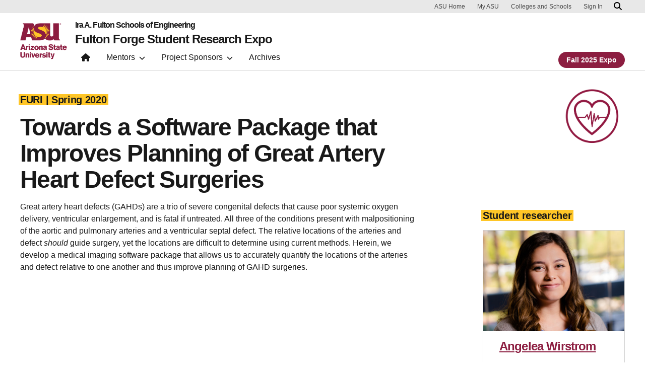

--- FILE ---
content_type: text/html; charset=UTF-8
request_url: https://forge.engineering.asu.edu/furiproject/towards-a-software-package-that-improves-planning-of-great-artery-heart-defect-surgeries/
body_size: 15940
content:

<!DOCTYPE html>
<html lang="en-US">

<head>
	<meta charset="UTF-8">
	<meta name="viewport" content="width=device-width, initial-scale=1, shrink-to-fit=no">
	<link rel="profile" href="http://gmpg.org/xfn/11">
	<meta name='robots' content='index, follow, max-image-preview:large, max-snippet:-1, max-video-preview:-1' />

	<!-- This site is optimized with the Yoast SEO plugin v26.7 - https://yoast.com/wordpress/plugins/seo/ -->
	<title>Towards a Software Package that Improves Planning of Great Artery Heart Defect Surgeries - Fulton Forge Student Research Expo</title>
	<link rel="canonical" href="https://forge.engineering.asu.edu/furiproject/towards-a-software-package-that-improves-planning-of-great-artery-heart-defect-surgeries/" />
	<meta property="og:locale" content="en_US" />
	<meta property="og:type" content="article" />
	<meta property="og:title" content="Towards a Software Package that Improves Planning of Great Artery Heart Defect Surgeries - Fulton Forge Student Research Expo" />
	<meta property="og:description" content="Great artery heart defects (GAHDs) are a trio of severe congenital defects that cause poor systemic oxygen delivery, ventricular enlargement, and is fatal if untreated. All three of the conditions present with malpositioning of the aortic and pulmonary arteries and a ventricular septal defect. The relative locations of the arteries and defect should guide surgery,..." />
	<meta property="og:url" content="https://forge.engineering.asu.edu/furiproject/towards-a-software-package-that-improves-planning-of-great-artery-heart-defect-surgeries/" />
	<meta property="og:site_name" content="Fulton Forge Student Research Expo" />
	<meta property="article:modified_time" content="2020-04-23T19:54:24+00:00" />
	<meta name="twitter:card" content="summary_large_image" />
	<script type="application/ld+json" class="yoast-schema-graph">{"@context":"https://schema.org","@graph":[{"@type":"WebPage","@id":"https://forge.engineering.asu.edu/furiproject/towards-a-software-package-that-improves-planning-of-great-artery-heart-defect-surgeries/","url":"https://forge.engineering.asu.edu/furiproject/towards-a-software-package-that-improves-planning-of-great-artery-heart-defect-surgeries/","name":"Towards a Software Package that Improves Planning of Great Artery Heart Defect Surgeries - Fulton Forge Student Research Expo","isPartOf":{"@id":"https://forge.engineering.asu.edu/#website"},"primaryImageOfPage":{"@id":"https://forge.engineering.asu.edu/furiproject/towards-a-software-package-that-improves-planning-of-great-artery-heart-defect-surgeries/#primaryimage"},"image":{"@id":"https://forge.engineering.asu.edu/furiproject/towards-a-software-package-that-improves-planning-of-great-artery-heart-defect-surgeries/#primaryimage"},"thumbnailUrl":"https://forge.engineering.asu.edu/wp-content/uploads/2020/02/wirstrom_angelea65280_question_1679951_15655940_Wirstrom-Angelea-pdf.jpg","datePublished":"2020-02-26T17:41:05+00:00","dateModified":"2020-04-23T19:54:24+00:00","breadcrumb":{"@id":"https://forge.engineering.asu.edu/furiproject/towards-a-software-package-that-improves-planning-of-great-artery-heart-defect-surgeries/#breadcrumb"},"inLanguage":"en-US","potentialAction":[{"@type":"ReadAction","target":["https://forge.engineering.asu.edu/furiproject/towards-a-software-package-that-improves-planning-of-great-artery-heart-defect-surgeries/"]}]},{"@type":"ImageObject","inLanguage":"en-US","@id":"https://forge.engineering.asu.edu/furiproject/towards-a-software-package-that-improves-planning-of-great-artery-heart-defect-surgeries/#primaryimage","url":"https://forge.engineering.asu.edu/wp-content/uploads/2020/02/wirstrom_angelea65280_question_1679951_15655940_Wirstrom-Angelea-pdf.jpg","contentUrl":"https://forge.engineering.asu.edu/wp-content/uploads/2020/02/wirstrom_angelea65280_question_1679951_15655940_Wirstrom-Angelea-pdf.jpg"},{"@type":"BreadcrumbList","@id":"https://forge.engineering.asu.edu/furiproject/towards-a-software-package-that-improves-planning-of-great-artery-heart-defect-surgeries/#breadcrumb","itemListElement":[{"@type":"ListItem","position":1,"name":"Home","item":"https://forge.engineering.asu.edu/"},{"@type":"ListItem","position":2,"name":"Towards a Software Package that Improves Planning of Great Artery Heart Defect Surgeries"}]},{"@type":"WebSite","@id":"https://forge.engineering.asu.edu/#website","url":"https://forge.engineering.asu.edu/","name":"Fulton Forge Student Research Expo","description":"ASU Engineering","potentialAction":[{"@type":"SearchAction","target":{"@type":"EntryPoint","urlTemplate":"https://forge.engineering.asu.edu/?s={search_term_string}"},"query-input":{"@type":"PropertyValueSpecification","valueRequired":true,"valueName":"search_term_string"}}],"inLanguage":"en-US"}]}</script>
	<!-- / Yoast SEO plugin. -->


<link rel='dns-prefetch' href='//kit.fontawesome.com' />
<link rel="alternate" type="application/rss+xml" title="Fulton Forge Student Research Expo &raquo; Feed" href="https://forge.engineering.asu.edu/feed/" />
<link rel="alternate" type="application/rss+xml" title="Fulton Forge Student Research Expo &raquo; Comments Feed" href="https://forge.engineering.asu.edu/comments/feed/" />
<style id='wp-img-auto-sizes-contain-inline-css'>
img:is([sizes=auto i],[sizes^="auto," i]){contain-intrinsic-size:3000px 1500px}
/*# sourceURL=wp-img-auto-sizes-contain-inline-css */
</style>
<style id='wp-emoji-styles-inline-css'>

	img.wp-smiley, img.emoji {
		display: inline !important;
		border: none !important;
		box-shadow: none !important;
		height: 1em !important;
		width: 1em !important;
		margin: 0 0.07em !important;
		vertical-align: -0.1em !important;
		background: none !important;
		padding: 0 !important;
	}
/*# sourceURL=wp-emoji-styles-inline-css */
</style>
<style id='wp-block-library-inline-css'>
:root{--wp-block-synced-color:#7a00df;--wp-block-synced-color--rgb:122,0,223;--wp-bound-block-color:var(--wp-block-synced-color);--wp-editor-canvas-background:#ddd;--wp-admin-theme-color:#007cba;--wp-admin-theme-color--rgb:0,124,186;--wp-admin-theme-color-darker-10:#006ba1;--wp-admin-theme-color-darker-10--rgb:0,107,160.5;--wp-admin-theme-color-darker-20:#005a87;--wp-admin-theme-color-darker-20--rgb:0,90,135;--wp-admin-border-width-focus:2px}@media (min-resolution:192dpi){:root{--wp-admin-border-width-focus:1.5px}}.wp-element-button{cursor:pointer}:root .has-very-light-gray-background-color{background-color:#eee}:root .has-very-dark-gray-background-color{background-color:#313131}:root .has-very-light-gray-color{color:#eee}:root .has-very-dark-gray-color{color:#313131}:root .has-vivid-green-cyan-to-vivid-cyan-blue-gradient-background{background:linear-gradient(135deg,#00d084,#0693e3)}:root .has-purple-crush-gradient-background{background:linear-gradient(135deg,#34e2e4,#4721fb 50%,#ab1dfe)}:root .has-hazy-dawn-gradient-background{background:linear-gradient(135deg,#faaca8,#dad0ec)}:root .has-subdued-olive-gradient-background{background:linear-gradient(135deg,#fafae1,#67a671)}:root .has-atomic-cream-gradient-background{background:linear-gradient(135deg,#fdd79a,#004a59)}:root .has-nightshade-gradient-background{background:linear-gradient(135deg,#330968,#31cdcf)}:root .has-midnight-gradient-background{background:linear-gradient(135deg,#020381,#2874fc)}:root{--wp--preset--font-size--normal:16px;--wp--preset--font-size--huge:42px}.has-regular-font-size{font-size:1em}.has-larger-font-size{font-size:2.625em}.has-normal-font-size{font-size:var(--wp--preset--font-size--normal)}.has-huge-font-size{font-size:var(--wp--preset--font-size--huge)}.has-text-align-center{text-align:center}.has-text-align-left{text-align:left}.has-text-align-right{text-align:right}.has-fit-text{white-space:nowrap!important}#end-resizable-editor-section{display:none}.aligncenter{clear:both}.items-justified-left{justify-content:flex-start}.items-justified-center{justify-content:center}.items-justified-right{justify-content:flex-end}.items-justified-space-between{justify-content:space-between}.screen-reader-text{border:0;clip-path:inset(50%);height:1px;margin:-1px;overflow:hidden;padding:0;position:absolute;width:1px;word-wrap:normal!important}.screen-reader-text:focus{background-color:#ddd;clip-path:none;color:#444;display:block;font-size:1em;height:auto;left:5px;line-height:normal;padding:15px 23px 14px;text-decoration:none;top:5px;width:auto;z-index:100000}html :where(.has-border-color){border-style:solid}html :where([style*=border-top-color]){border-top-style:solid}html :where([style*=border-right-color]){border-right-style:solid}html :where([style*=border-bottom-color]){border-bottom-style:solid}html :where([style*=border-left-color]){border-left-style:solid}html :where([style*=border-width]){border-style:solid}html :where([style*=border-top-width]){border-top-style:solid}html :where([style*=border-right-width]){border-right-style:solid}html :where([style*=border-bottom-width]){border-bottom-style:solid}html :where([style*=border-left-width]){border-left-style:solid}html :where(img[class*=wp-image-]){height:auto;max-width:100%}:where(figure){margin:0 0 1em}html :where(.is-position-sticky){--wp-admin--admin-bar--position-offset:var(--wp-admin--admin-bar--height,0px)}@media screen and (max-width:600px){html :where(.is-position-sticky){--wp-admin--admin-bar--position-offset:0px}}

/*# sourceURL=wp-block-library-inline-css */
</style><style id='global-styles-inline-css'>
:root{--wp--preset--aspect-ratio--square: 1;--wp--preset--aspect-ratio--4-3: 4/3;--wp--preset--aspect-ratio--3-4: 3/4;--wp--preset--aspect-ratio--3-2: 3/2;--wp--preset--aspect-ratio--2-3: 2/3;--wp--preset--aspect-ratio--16-9: 16/9;--wp--preset--aspect-ratio--9-16: 9/16;--wp--preset--color--black: #000000;--wp--preset--color--cyan-bluish-gray: #abb8c3;--wp--preset--color--white: #FFFFFF;--wp--preset--color--pale-pink: #f78da7;--wp--preset--color--vivid-red: #cf2e2e;--wp--preset--color--luminous-vivid-orange: #ff6900;--wp--preset--color--luminous-vivid-amber: #fcb900;--wp--preset--color--light-green-cyan: #7bdcb5;--wp--preset--color--vivid-green-cyan: #00d084;--wp--preset--color--pale-cyan-blue: #8ed1fc;--wp--preset--color--vivid-cyan-blue: #0693e3;--wp--preset--color--vivid-purple: #9b51e0;--wp--preset--color--asu-maroon: #8C1D40;--wp--preset--color--asu-gold: #FFC627;--wp--preset--color--asu-blue: #00A3E0;--wp--preset--color--asu-green: #78BE20;--wp--preset--color--asu-orange: #FF7F32;--wp--preset--color--asu-copper: #Af674B;--wp--preset--color--asu-turquoise: #4AB7C4;--wp--preset--color--asu-pink: #E74873;--wp--preset--color--gray-1: #FAFAFA;--wp--preset--color--gray-2: #E8E8E8;--wp--preset--color--gray-3: #D0D0D0;--wp--preset--color--gray-4: #BFBFBF;--wp--preset--color--gray-5: #747474;--wp--preset--color--gray-6: #484848;--wp--preset--color--gray-7: #191919;--wp--preset--gradient--vivid-cyan-blue-to-vivid-purple: linear-gradient(135deg,rgb(6,147,227) 0%,rgb(155,81,224) 100%);--wp--preset--gradient--light-green-cyan-to-vivid-green-cyan: linear-gradient(135deg,rgb(122,220,180) 0%,rgb(0,208,130) 100%);--wp--preset--gradient--luminous-vivid-amber-to-luminous-vivid-orange: linear-gradient(135deg,rgb(252,185,0) 0%,rgb(255,105,0) 100%);--wp--preset--gradient--luminous-vivid-orange-to-vivid-red: linear-gradient(135deg,rgb(255,105,0) 0%,rgb(207,46,46) 100%);--wp--preset--gradient--very-light-gray-to-cyan-bluish-gray: linear-gradient(135deg,rgb(238,238,238) 0%,rgb(169,184,195) 100%);--wp--preset--gradient--cool-to-warm-spectrum: linear-gradient(135deg,rgb(74,234,220) 0%,rgb(151,120,209) 20%,rgb(207,42,186) 40%,rgb(238,44,130) 60%,rgb(251,105,98) 80%,rgb(254,248,76) 100%);--wp--preset--gradient--blush-light-purple: linear-gradient(135deg,rgb(255,206,236) 0%,rgb(152,150,240) 100%);--wp--preset--gradient--blush-bordeaux: linear-gradient(135deg,rgb(254,205,165) 0%,rgb(254,45,45) 50%,rgb(107,0,62) 100%);--wp--preset--gradient--luminous-dusk: linear-gradient(135deg,rgb(255,203,112) 0%,rgb(199,81,192) 50%,rgb(65,88,208) 100%);--wp--preset--gradient--pale-ocean: linear-gradient(135deg,rgb(255,245,203) 0%,rgb(182,227,212) 50%,rgb(51,167,181) 100%);--wp--preset--gradient--electric-grass: linear-gradient(135deg,rgb(202,248,128) 0%,rgb(113,206,126) 100%);--wp--preset--gradient--midnight: linear-gradient(135deg,rgb(2,3,129) 0%,rgb(40,116,252) 100%);--wp--preset--font-size--small: 13px;--wp--preset--font-size--medium: 20px;--wp--preset--font-size--large: 36px;--wp--preset--font-size--x-large: 42px;--wp--preset--spacing--20: 0.44rem;--wp--preset--spacing--30: 0.67rem;--wp--preset--spacing--40: 1rem;--wp--preset--spacing--50: 1.5rem;--wp--preset--spacing--60: 2.25rem;--wp--preset--spacing--70: 3.38rem;--wp--preset--spacing--80: 5.06rem;--wp--preset--spacing--uds-size-1: 0.5rem;--wp--preset--spacing--uds-size-2: 1rem;--wp--preset--spacing--uds-size-4: 2rem;--wp--preset--spacing--uds-size-6: 3rem;--wp--preset--spacing--uds-size-8: 4rem;--wp--preset--spacing--uds-size-12: 6rem;--wp--preset--shadow--natural: 6px 6px 9px rgba(0, 0, 0, 0.2);--wp--preset--shadow--deep: 12px 12px 50px rgba(0, 0, 0, 0.4);--wp--preset--shadow--sharp: 6px 6px 0px rgba(0, 0, 0, 0.2);--wp--preset--shadow--outlined: 6px 6px 0px -3px rgb(255, 255, 255), 6px 6px rgb(0, 0, 0);--wp--preset--shadow--crisp: 6px 6px 0px rgb(0, 0, 0);}.wp-block-button .wp-block-button__link{--wp--preset--color--asu-maroon: #8C1D40;--wp--preset--color--asu-gold: #FFC627;--wp--preset--color--gray-4: #BFBFBF;--wp--preset--color--gray-7: #191919;}.wp-block-post-title{--wp--preset--color--gray-1: #FAFAFA;--wp--preset--color--gray-2: #E8E8E8;--wp--preset--color--gray-3: #D0D0D0;--wp--preset--color--gray-4: #BFBFBF;}.wp-block-heading{--wp--preset--color--gray-7: #191919;--wp--preset--color--white: #FFFFFF;--wp--preset--color--asu-gold: #FFC627;}p{--wp--preset--color--gray-7: #191919;--wp--preset--color--white: #FFFFFF;--wp--preset--color--asu-gold: #FFC627;}.wp-block-list{--wp--preset--color--gray-7: #191919;--wp--preset--color--white: #FFFFFF;--wp--preset--color--asu-gold: #FFC627;}.wp-block-columns{--wp--preset--color--white: #FFFFFF;--wp--preset--color--gray-1: #FAFAFA;--wp--preset--color--gray-2: #E8E8E8;--wp--preset--color--gray-7: #191919;}.wp-block-column{--wp--preset--color--white: #FFFFFF;--wp--preset--color--gray-1: #FAFAFA;--wp--preset--color--gray-2: #E8E8E8;--wp--preset--color--gray-7: #191919;}.wp-block-acf-background-section{--wp--preset--color--white: #FFFFFF;--wp--preset--color--gray-1: #FAFAFA;--wp--preset--color--gray-2: #E8E8E8;--wp--preset--color--gray-3: #D0D0D0;--wp--preset--color--gray-4: #BFBFBF;--wp--preset--color--gray-5: #747474;--wp--preset--color--gray-6: #484848;--wp--preset--color--gray-7: #191919;}.wp-block-acf-banner{--wp--preset--color--blue: #00A3E0;--wp--preset--color--green: #78BE20;--wp--preset--color--orange: #FF7F32;--wp--preset--color--gray: #E8E8E8;--wp--preset--color--black: #191919;}.wp-block-acf-blockquote{--wp--preset--color--white: #FFFFFF;--wp--preset--color--gray-7: #191919;}.wp-block-acf-card-foldable{--wp--preset--color--gold: #FFC627;--wp--preset--color--maroon: #8C1D40;--wp--preset--color--gray: #BFBFBF;--wp--preset--color--dark: #191919;}.wp-block-acf-grid-links{--wp--preset--color--white: #FFFFFF;--wp--preset--color--gray-7: #191919;--wp--preset--color--gold: #FFC627;}.wp-block-acf-profile-manual{--wp--preset--color--fill-white: #FFFFFF;--wp--preset--color--fill: #E8E8E8;}.wp-block-acf-profile-data{--wp--preset--color--fill-white: #FFFFFF;--wp--preset--color--fill: #E8E8E8;}:root { --wp--style--global--content-size: 1200px;--wp--style--global--wide-size: 1200px; }:where(body) { margin: 0; }.wp-site-blocks > .alignleft { float: left; margin-right: 2em; }.wp-site-blocks > .alignright { float: right; margin-left: 2em; }.wp-site-blocks > .aligncenter { justify-content: center; margin-left: auto; margin-right: auto; }:where(.wp-site-blocks) > * { margin-block-start: 2rem; margin-block-end: 0; }:where(.wp-site-blocks) > :first-child { margin-block-start: 0; }:where(.wp-site-blocks) > :last-child { margin-block-end: 0; }:root { --wp--style--block-gap: 2rem; }:root :where(.is-layout-flow) > :first-child{margin-block-start: 0;}:root :where(.is-layout-flow) > :last-child{margin-block-end: 0;}:root :where(.is-layout-flow) > *{margin-block-start: 2rem;margin-block-end: 0;}:root :where(.is-layout-constrained) > :first-child{margin-block-start: 0;}:root :where(.is-layout-constrained) > :last-child{margin-block-end: 0;}:root :where(.is-layout-constrained) > *{margin-block-start: 2rem;margin-block-end: 0;}:root :where(.is-layout-flex){gap: 2rem;}:root :where(.is-layout-grid){gap: 2rem;}.is-layout-flow > .alignleft{float: left;margin-inline-start: 0;margin-inline-end: 2em;}.is-layout-flow > .alignright{float: right;margin-inline-start: 2em;margin-inline-end: 0;}.is-layout-flow > .aligncenter{margin-left: auto !important;margin-right: auto !important;}.is-layout-constrained > .alignleft{float: left;margin-inline-start: 0;margin-inline-end: 2em;}.is-layout-constrained > .alignright{float: right;margin-inline-start: 2em;margin-inline-end: 0;}.is-layout-constrained > .aligncenter{margin-left: auto !important;margin-right: auto !important;}.is-layout-constrained > :where(:not(.alignleft):not(.alignright):not(.alignfull)){max-width: var(--wp--style--global--content-size);margin-left: auto !important;margin-right: auto !important;}.is-layout-constrained > .alignwide{max-width: var(--wp--style--global--wide-size);}body .is-layout-flex{display: flex;}.is-layout-flex{flex-wrap: wrap;align-items: center;}.is-layout-flex > :is(*, div){margin: 0;}body .is-layout-grid{display: grid;}.is-layout-grid > :is(*, div){margin: 0;}body{padding-top: 0px;padding-right: 0px;padding-bottom: 0px;padding-left: 0px;}a:where(:not(.wp-element-button)){text-decoration: underline;}:root :where(.wp-element-button, .wp-block-button__link){background-color: #32373c;border-width: 0;color: #fff;font-family: inherit;font-size: inherit;font-style: inherit;font-weight: inherit;letter-spacing: inherit;line-height: inherit;padding-top: calc(0.667em + 2px);padding-right: calc(1.333em + 2px);padding-bottom: calc(0.667em + 2px);padding-left: calc(1.333em + 2px);text-decoration: none;text-transform: inherit;}.has-black-color{color: var(--wp--preset--color--black) !important;}.has-cyan-bluish-gray-color{color: var(--wp--preset--color--cyan-bluish-gray) !important;}.has-white-color{color: var(--wp--preset--color--white) !important;}.has-pale-pink-color{color: var(--wp--preset--color--pale-pink) !important;}.has-vivid-red-color{color: var(--wp--preset--color--vivid-red) !important;}.has-luminous-vivid-orange-color{color: var(--wp--preset--color--luminous-vivid-orange) !important;}.has-luminous-vivid-amber-color{color: var(--wp--preset--color--luminous-vivid-amber) !important;}.has-light-green-cyan-color{color: var(--wp--preset--color--light-green-cyan) !important;}.has-vivid-green-cyan-color{color: var(--wp--preset--color--vivid-green-cyan) !important;}.has-pale-cyan-blue-color{color: var(--wp--preset--color--pale-cyan-blue) !important;}.has-vivid-cyan-blue-color{color: var(--wp--preset--color--vivid-cyan-blue) !important;}.has-vivid-purple-color{color: var(--wp--preset--color--vivid-purple) !important;}.has-asu-maroon-color{color: var(--wp--preset--color--asu-maroon) !important;}.has-asu-gold-color{color: var(--wp--preset--color--asu-gold) !important;}.has-asu-blue-color{color: var(--wp--preset--color--asu-blue) !important;}.has-asu-green-color{color: var(--wp--preset--color--asu-green) !important;}.has-asu-orange-color{color: var(--wp--preset--color--asu-orange) !important;}.has-asu-copper-color{color: var(--wp--preset--color--asu-copper) !important;}.has-asu-turquoise-color{color: var(--wp--preset--color--asu-turquoise) !important;}.has-asu-pink-color{color: var(--wp--preset--color--asu-pink) !important;}.has-gray-1-color{color: var(--wp--preset--color--gray-1) !important;}.has-gray-2-color{color: var(--wp--preset--color--gray-2) !important;}.has-gray-3-color{color: var(--wp--preset--color--gray-3) !important;}.has-gray-4-color{color: var(--wp--preset--color--gray-4) !important;}.has-gray-5-color{color: var(--wp--preset--color--gray-5) !important;}.has-gray-6-color{color: var(--wp--preset--color--gray-6) !important;}.has-gray-7-color{color: var(--wp--preset--color--gray-7) !important;}.has-black-background-color{background-color: var(--wp--preset--color--black) !important;}.has-cyan-bluish-gray-background-color{background-color: var(--wp--preset--color--cyan-bluish-gray) !important;}.has-white-background-color{background-color: var(--wp--preset--color--white) !important;}.has-pale-pink-background-color{background-color: var(--wp--preset--color--pale-pink) !important;}.has-vivid-red-background-color{background-color: var(--wp--preset--color--vivid-red) !important;}.has-luminous-vivid-orange-background-color{background-color: var(--wp--preset--color--luminous-vivid-orange) !important;}.has-luminous-vivid-amber-background-color{background-color: var(--wp--preset--color--luminous-vivid-amber) !important;}.has-light-green-cyan-background-color{background-color: var(--wp--preset--color--light-green-cyan) !important;}.has-vivid-green-cyan-background-color{background-color: var(--wp--preset--color--vivid-green-cyan) !important;}.has-pale-cyan-blue-background-color{background-color: var(--wp--preset--color--pale-cyan-blue) !important;}.has-vivid-cyan-blue-background-color{background-color: var(--wp--preset--color--vivid-cyan-blue) !important;}.has-vivid-purple-background-color{background-color: var(--wp--preset--color--vivid-purple) !important;}.has-asu-maroon-background-color{background-color: var(--wp--preset--color--asu-maroon) !important;}.has-asu-gold-background-color{background-color: var(--wp--preset--color--asu-gold) !important;}.has-asu-blue-background-color{background-color: var(--wp--preset--color--asu-blue) !important;}.has-asu-green-background-color{background-color: var(--wp--preset--color--asu-green) !important;}.has-asu-orange-background-color{background-color: var(--wp--preset--color--asu-orange) !important;}.has-asu-copper-background-color{background-color: var(--wp--preset--color--asu-copper) !important;}.has-asu-turquoise-background-color{background-color: var(--wp--preset--color--asu-turquoise) !important;}.has-asu-pink-background-color{background-color: var(--wp--preset--color--asu-pink) !important;}.has-gray-1-background-color{background-color: var(--wp--preset--color--gray-1) !important;}.has-gray-2-background-color{background-color: var(--wp--preset--color--gray-2) !important;}.has-gray-3-background-color{background-color: var(--wp--preset--color--gray-3) !important;}.has-gray-4-background-color{background-color: var(--wp--preset--color--gray-4) !important;}.has-gray-5-background-color{background-color: var(--wp--preset--color--gray-5) !important;}.has-gray-6-background-color{background-color: var(--wp--preset--color--gray-6) !important;}.has-gray-7-background-color{background-color: var(--wp--preset--color--gray-7) !important;}.has-black-border-color{border-color: var(--wp--preset--color--black) !important;}.has-cyan-bluish-gray-border-color{border-color: var(--wp--preset--color--cyan-bluish-gray) !important;}.has-white-border-color{border-color: var(--wp--preset--color--white) !important;}.has-pale-pink-border-color{border-color: var(--wp--preset--color--pale-pink) !important;}.has-vivid-red-border-color{border-color: var(--wp--preset--color--vivid-red) !important;}.has-luminous-vivid-orange-border-color{border-color: var(--wp--preset--color--luminous-vivid-orange) !important;}.has-luminous-vivid-amber-border-color{border-color: var(--wp--preset--color--luminous-vivid-amber) !important;}.has-light-green-cyan-border-color{border-color: var(--wp--preset--color--light-green-cyan) !important;}.has-vivid-green-cyan-border-color{border-color: var(--wp--preset--color--vivid-green-cyan) !important;}.has-pale-cyan-blue-border-color{border-color: var(--wp--preset--color--pale-cyan-blue) !important;}.has-vivid-cyan-blue-border-color{border-color: var(--wp--preset--color--vivid-cyan-blue) !important;}.has-vivid-purple-border-color{border-color: var(--wp--preset--color--vivid-purple) !important;}.has-asu-maroon-border-color{border-color: var(--wp--preset--color--asu-maroon) !important;}.has-asu-gold-border-color{border-color: var(--wp--preset--color--asu-gold) !important;}.has-asu-blue-border-color{border-color: var(--wp--preset--color--asu-blue) !important;}.has-asu-green-border-color{border-color: var(--wp--preset--color--asu-green) !important;}.has-asu-orange-border-color{border-color: var(--wp--preset--color--asu-orange) !important;}.has-asu-copper-border-color{border-color: var(--wp--preset--color--asu-copper) !important;}.has-asu-turquoise-border-color{border-color: var(--wp--preset--color--asu-turquoise) !important;}.has-asu-pink-border-color{border-color: var(--wp--preset--color--asu-pink) !important;}.has-gray-1-border-color{border-color: var(--wp--preset--color--gray-1) !important;}.has-gray-2-border-color{border-color: var(--wp--preset--color--gray-2) !important;}.has-gray-3-border-color{border-color: var(--wp--preset--color--gray-3) !important;}.has-gray-4-border-color{border-color: var(--wp--preset--color--gray-4) !important;}.has-gray-5-border-color{border-color: var(--wp--preset--color--gray-5) !important;}.has-gray-6-border-color{border-color: var(--wp--preset--color--gray-6) !important;}.has-gray-7-border-color{border-color: var(--wp--preset--color--gray-7) !important;}.has-vivid-cyan-blue-to-vivid-purple-gradient-background{background: var(--wp--preset--gradient--vivid-cyan-blue-to-vivid-purple) !important;}.has-light-green-cyan-to-vivid-green-cyan-gradient-background{background: var(--wp--preset--gradient--light-green-cyan-to-vivid-green-cyan) !important;}.has-luminous-vivid-amber-to-luminous-vivid-orange-gradient-background{background: var(--wp--preset--gradient--luminous-vivid-amber-to-luminous-vivid-orange) !important;}.has-luminous-vivid-orange-to-vivid-red-gradient-background{background: var(--wp--preset--gradient--luminous-vivid-orange-to-vivid-red) !important;}.has-very-light-gray-to-cyan-bluish-gray-gradient-background{background: var(--wp--preset--gradient--very-light-gray-to-cyan-bluish-gray) !important;}.has-cool-to-warm-spectrum-gradient-background{background: var(--wp--preset--gradient--cool-to-warm-spectrum) !important;}.has-blush-light-purple-gradient-background{background: var(--wp--preset--gradient--blush-light-purple) !important;}.has-blush-bordeaux-gradient-background{background: var(--wp--preset--gradient--blush-bordeaux) !important;}.has-luminous-dusk-gradient-background{background: var(--wp--preset--gradient--luminous-dusk) !important;}.has-pale-ocean-gradient-background{background: var(--wp--preset--gradient--pale-ocean) !important;}.has-electric-grass-gradient-background{background: var(--wp--preset--gradient--electric-grass) !important;}.has-midnight-gradient-background{background: var(--wp--preset--gradient--midnight) !important;}.has-small-font-size{font-size: var(--wp--preset--font-size--small) !important;}.has-medium-font-size{font-size: var(--wp--preset--font-size--medium) !important;}.has-large-font-size{font-size: var(--wp--preset--font-size--large) !important;}.has-x-large-font-size{font-size: var(--wp--preset--font-size--x-large) !important;}.wp-block-button .wp-block-button__link.has-asu-maroon-color{color: var(--wp--preset--color--asu-maroon) !important;}.wp-block-button .wp-block-button__link.has-asu-gold-color{color: var(--wp--preset--color--asu-gold) !important;}.wp-block-button .wp-block-button__link.has-gray-4-color{color: var(--wp--preset--color--gray-4) !important;}.wp-block-button .wp-block-button__link.has-gray-7-color{color: var(--wp--preset--color--gray-7) !important;}.wp-block-button .wp-block-button__link.has-asu-maroon-background-color{background-color: var(--wp--preset--color--asu-maroon) !important;}.wp-block-button .wp-block-button__link.has-asu-gold-background-color{background-color: var(--wp--preset--color--asu-gold) !important;}.wp-block-button .wp-block-button__link.has-gray-4-background-color{background-color: var(--wp--preset--color--gray-4) !important;}.wp-block-button .wp-block-button__link.has-gray-7-background-color{background-color: var(--wp--preset--color--gray-7) !important;}.wp-block-button .wp-block-button__link.has-asu-maroon-border-color{border-color: var(--wp--preset--color--asu-maroon) !important;}.wp-block-button .wp-block-button__link.has-asu-gold-border-color{border-color: var(--wp--preset--color--asu-gold) !important;}.wp-block-button .wp-block-button__link.has-gray-4-border-color{border-color: var(--wp--preset--color--gray-4) !important;}.wp-block-button .wp-block-button__link.has-gray-7-border-color{border-color: var(--wp--preset--color--gray-7) !important;}.wp-block-post-title.has-gray-1-color{color: var(--wp--preset--color--gray-1) !important;}.wp-block-post-title.has-gray-2-color{color: var(--wp--preset--color--gray-2) !important;}.wp-block-post-title.has-gray-3-color{color: var(--wp--preset--color--gray-3) !important;}.wp-block-post-title.has-gray-4-color{color: var(--wp--preset--color--gray-4) !important;}.wp-block-post-title.has-gray-1-background-color{background-color: var(--wp--preset--color--gray-1) !important;}.wp-block-post-title.has-gray-2-background-color{background-color: var(--wp--preset--color--gray-2) !important;}.wp-block-post-title.has-gray-3-background-color{background-color: var(--wp--preset--color--gray-3) !important;}.wp-block-post-title.has-gray-4-background-color{background-color: var(--wp--preset--color--gray-4) !important;}.wp-block-post-title.has-gray-1-border-color{border-color: var(--wp--preset--color--gray-1) !important;}.wp-block-post-title.has-gray-2-border-color{border-color: var(--wp--preset--color--gray-2) !important;}.wp-block-post-title.has-gray-3-border-color{border-color: var(--wp--preset--color--gray-3) !important;}.wp-block-post-title.has-gray-4-border-color{border-color: var(--wp--preset--color--gray-4) !important;}.wp-block-heading.has-gray-7-color{color: var(--wp--preset--color--gray-7) !important;}.wp-block-heading.has-white-color{color: var(--wp--preset--color--white) !important;}.wp-block-heading.has-asu-gold-color{color: var(--wp--preset--color--asu-gold) !important;}.wp-block-heading.has-gray-7-background-color{background-color: var(--wp--preset--color--gray-7) !important;}.wp-block-heading.has-white-background-color{background-color: var(--wp--preset--color--white) !important;}.wp-block-heading.has-asu-gold-background-color{background-color: var(--wp--preset--color--asu-gold) !important;}.wp-block-heading.has-gray-7-border-color{border-color: var(--wp--preset--color--gray-7) !important;}.wp-block-heading.has-white-border-color{border-color: var(--wp--preset--color--white) !important;}.wp-block-heading.has-asu-gold-border-color{border-color: var(--wp--preset--color--asu-gold) !important;}p.has-gray-7-color{color: var(--wp--preset--color--gray-7) !important;}p.has-white-color{color: var(--wp--preset--color--white) !important;}p.has-asu-gold-color{color: var(--wp--preset--color--asu-gold) !important;}p.has-gray-7-background-color{background-color: var(--wp--preset--color--gray-7) !important;}p.has-white-background-color{background-color: var(--wp--preset--color--white) !important;}p.has-asu-gold-background-color{background-color: var(--wp--preset--color--asu-gold) !important;}p.has-gray-7-border-color{border-color: var(--wp--preset--color--gray-7) !important;}p.has-white-border-color{border-color: var(--wp--preset--color--white) !important;}p.has-asu-gold-border-color{border-color: var(--wp--preset--color--asu-gold) !important;}.wp-block-list.has-gray-7-color{color: var(--wp--preset--color--gray-7) !important;}.wp-block-list.has-white-color{color: var(--wp--preset--color--white) !important;}.wp-block-list.has-asu-gold-color{color: var(--wp--preset--color--asu-gold) !important;}.wp-block-list.has-gray-7-background-color{background-color: var(--wp--preset--color--gray-7) !important;}.wp-block-list.has-white-background-color{background-color: var(--wp--preset--color--white) !important;}.wp-block-list.has-asu-gold-background-color{background-color: var(--wp--preset--color--asu-gold) !important;}.wp-block-list.has-gray-7-border-color{border-color: var(--wp--preset--color--gray-7) !important;}.wp-block-list.has-white-border-color{border-color: var(--wp--preset--color--white) !important;}.wp-block-list.has-asu-gold-border-color{border-color: var(--wp--preset--color--asu-gold) !important;}.wp-block-columns.has-white-color{color: var(--wp--preset--color--white) !important;}.wp-block-columns.has-gray-1-color{color: var(--wp--preset--color--gray-1) !important;}.wp-block-columns.has-gray-2-color{color: var(--wp--preset--color--gray-2) !important;}.wp-block-columns.has-gray-7-color{color: var(--wp--preset--color--gray-7) !important;}.wp-block-columns.has-white-background-color{background-color: var(--wp--preset--color--white) !important;}.wp-block-columns.has-gray-1-background-color{background-color: var(--wp--preset--color--gray-1) !important;}.wp-block-columns.has-gray-2-background-color{background-color: var(--wp--preset--color--gray-2) !important;}.wp-block-columns.has-gray-7-background-color{background-color: var(--wp--preset--color--gray-7) !important;}.wp-block-columns.has-white-border-color{border-color: var(--wp--preset--color--white) !important;}.wp-block-columns.has-gray-1-border-color{border-color: var(--wp--preset--color--gray-1) !important;}.wp-block-columns.has-gray-2-border-color{border-color: var(--wp--preset--color--gray-2) !important;}.wp-block-columns.has-gray-7-border-color{border-color: var(--wp--preset--color--gray-7) !important;}.wp-block-column.has-white-color{color: var(--wp--preset--color--white) !important;}.wp-block-column.has-gray-1-color{color: var(--wp--preset--color--gray-1) !important;}.wp-block-column.has-gray-2-color{color: var(--wp--preset--color--gray-2) !important;}.wp-block-column.has-gray-7-color{color: var(--wp--preset--color--gray-7) !important;}.wp-block-column.has-white-background-color{background-color: var(--wp--preset--color--white) !important;}.wp-block-column.has-gray-1-background-color{background-color: var(--wp--preset--color--gray-1) !important;}.wp-block-column.has-gray-2-background-color{background-color: var(--wp--preset--color--gray-2) !important;}.wp-block-column.has-gray-7-background-color{background-color: var(--wp--preset--color--gray-7) !important;}.wp-block-column.has-white-border-color{border-color: var(--wp--preset--color--white) !important;}.wp-block-column.has-gray-1-border-color{border-color: var(--wp--preset--color--gray-1) !important;}.wp-block-column.has-gray-2-border-color{border-color: var(--wp--preset--color--gray-2) !important;}.wp-block-column.has-gray-7-border-color{border-color: var(--wp--preset--color--gray-7) !important;}.wp-block-acf-background-section.has-white-color{color: var(--wp--preset--color--white) !important;}.wp-block-acf-background-section.has-gray-1-color{color: var(--wp--preset--color--gray-1) !important;}.wp-block-acf-background-section.has-gray-2-color{color: var(--wp--preset--color--gray-2) !important;}.wp-block-acf-background-section.has-gray-3-color{color: var(--wp--preset--color--gray-3) !important;}.wp-block-acf-background-section.has-gray-4-color{color: var(--wp--preset--color--gray-4) !important;}.wp-block-acf-background-section.has-gray-5-color{color: var(--wp--preset--color--gray-5) !important;}.wp-block-acf-background-section.has-gray-6-color{color: var(--wp--preset--color--gray-6) !important;}.wp-block-acf-background-section.has-gray-7-color{color: var(--wp--preset--color--gray-7) !important;}.wp-block-acf-background-section.has-white-background-color{background-color: var(--wp--preset--color--white) !important;}.wp-block-acf-background-section.has-gray-1-background-color{background-color: var(--wp--preset--color--gray-1) !important;}.wp-block-acf-background-section.has-gray-2-background-color{background-color: var(--wp--preset--color--gray-2) !important;}.wp-block-acf-background-section.has-gray-3-background-color{background-color: var(--wp--preset--color--gray-3) !important;}.wp-block-acf-background-section.has-gray-4-background-color{background-color: var(--wp--preset--color--gray-4) !important;}.wp-block-acf-background-section.has-gray-5-background-color{background-color: var(--wp--preset--color--gray-5) !important;}.wp-block-acf-background-section.has-gray-6-background-color{background-color: var(--wp--preset--color--gray-6) !important;}.wp-block-acf-background-section.has-gray-7-background-color{background-color: var(--wp--preset--color--gray-7) !important;}.wp-block-acf-background-section.has-white-border-color{border-color: var(--wp--preset--color--white) !important;}.wp-block-acf-background-section.has-gray-1-border-color{border-color: var(--wp--preset--color--gray-1) !important;}.wp-block-acf-background-section.has-gray-2-border-color{border-color: var(--wp--preset--color--gray-2) !important;}.wp-block-acf-background-section.has-gray-3-border-color{border-color: var(--wp--preset--color--gray-3) !important;}.wp-block-acf-background-section.has-gray-4-border-color{border-color: var(--wp--preset--color--gray-4) !important;}.wp-block-acf-background-section.has-gray-5-border-color{border-color: var(--wp--preset--color--gray-5) !important;}.wp-block-acf-background-section.has-gray-6-border-color{border-color: var(--wp--preset--color--gray-6) !important;}.wp-block-acf-background-section.has-gray-7-border-color{border-color: var(--wp--preset--color--gray-7) !important;}.wp-block-acf-banner.has-blue-color{color: var(--wp--preset--color--blue) !important;}.wp-block-acf-banner.has-green-color{color: var(--wp--preset--color--green) !important;}.wp-block-acf-banner.has-orange-color{color: var(--wp--preset--color--orange) !important;}.wp-block-acf-banner.has-gray-color{color: var(--wp--preset--color--gray) !important;}.wp-block-acf-banner.has-black-color{color: var(--wp--preset--color--black) !important;}.wp-block-acf-banner.has-blue-background-color{background-color: var(--wp--preset--color--blue) !important;}.wp-block-acf-banner.has-green-background-color{background-color: var(--wp--preset--color--green) !important;}.wp-block-acf-banner.has-orange-background-color{background-color: var(--wp--preset--color--orange) !important;}.wp-block-acf-banner.has-gray-background-color{background-color: var(--wp--preset--color--gray) !important;}.wp-block-acf-banner.has-black-background-color{background-color: var(--wp--preset--color--black) !important;}.wp-block-acf-banner.has-blue-border-color{border-color: var(--wp--preset--color--blue) !important;}.wp-block-acf-banner.has-green-border-color{border-color: var(--wp--preset--color--green) !important;}.wp-block-acf-banner.has-orange-border-color{border-color: var(--wp--preset--color--orange) !important;}.wp-block-acf-banner.has-gray-border-color{border-color: var(--wp--preset--color--gray) !important;}.wp-block-acf-banner.has-black-border-color{border-color: var(--wp--preset--color--black) !important;}.wp-block-acf-blockquote.has-white-color{color: var(--wp--preset--color--white) !important;}.wp-block-acf-blockquote.has-gray-7-color{color: var(--wp--preset--color--gray-7) !important;}.wp-block-acf-blockquote.has-white-background-color{background-color: var(--wp--preset--color--white) !important;}.wp-block-acf-blockquote.has-gray-7-background-color{background-color: var(--wp--preset--color--gray-7) !important;}.wp-block-acf-blockquote.has-white-border-color{border-color: var(--wp--preset--color--white) !important;}.wp-block-acf-blockquote.has-gray-7-border-color{border-color: var(--wp--preset--color--gray-7) !important;}.wp-block-acf-card-foldable.has-gold-color{color: var(--wp--preset--color--gold) !important;}.wp-block-acf-card-foldable.has-maroon-color{color: var(--wp--preset--color--maroon) !important;}.wp-block-acf-card-foldable.has-gray-color{color: var(--wp--preset--color--gray) !important;}.wp-block-acf-card-foldable.has-dark-color{color: var(--wp--preset--color--dark) !important;}.wp-block-acf-card-foldable.has-gold-background-color{background-color: var(--wp--preset--color--gold) !important;}.wp-block-acf-card-foldable.has-maroon-background-color{background-color: var(--wp--preset--color--maroon) !important;}.wp-block-acf-card-foldable.has-gray-background-color{background-color: var(--wp--preset--color--gray) !important;}.wp-block-acf-card-foldable.has-dark-background-color{background-color: var(--wp--preset--color--dark) !important;}.wp-block-acf-card-foldable.has-gold-border-color{border-color: var(--wp--preset--color--gold) !important;}.wp-block-acf-card-foldable.has-maroon-border-color{border-color: var(--wp--preset--color--maroon) !important;}.wp-block-acf-card-foldable.has-gray-border-color{border-color: var(--wp--preset--color--gray) !important;}.wp-block-acf-card-foldable.has-dark-border-color{border-color: var(--wp--preset--color--dark) !important;}.wp-block-acf-grid-links.has-white-color{color: var(--wp--preset--color--white) !important;}.wp-block-acf-grid-links.has-gray-7-color{color: var(--wp--preset--color--gray-7) !important;}.wp-block-acf-grid-links.has-gold-color{color: var(--wp--preset--color--gold) !important;}.wp-block-acf-grid-links.has-white-background-color{background-color: var(--wp--preset--color--white) !important;}.wp-block-acf-grid-links.has-gray-7-background-color{background-color: var(--wp--preset--color--gray-7) !important;}.wp-block-acf-grid-links.has-gold-background-color{background-color: var(--wp--preset--color--gold) !important;}.wp-block-acf-grid-links.has-white-border-color{border-color: var(--wp--preset--color--white) !important;}.wp-block-acf-grid-links.has-gray-7-border-color{border-color: var(--wp--preset--color--gray-7) !important;}.wp-block-acf-grid-links.has-gold-border-color{border-color: var(--wp--preset--color--gold) !important;}.wp-block-acf-profile-manual.has-fill-white-color{color: var(--wp--preset--color--fill-white) !important;}.wp-block-acf-profile-manual.has-fill-color{color: var(--wp--preset--color--fill) !important;}.wp-block-acf-profile-manual.has-fill-white-background-color{background-color: var(--wp--preset--color--fill-white) !important;}.wp-block-acf-profile-manual.has-fill-background-color{background-color: var(--wp--preset--color--fill) !important;}.wp-block-acf-profile-manual.has-fill-white-border-color{border-color: var(--wp--preset--color--fill-white) !important;}.wp-block-acf-profile-manual.has-fill-border-color{border-color: var(--wp--preset--color--fill) !important;}.wp-block-acf-profile-data.has-fill-white-color{color: var(--wp--preset--color--fill-white) !important;}.wp-block-acf-profile-data.has-fill-color{color: var(--wp--preset--color--fill) !important;}.wp-block-acf-profile-data.has-fill-white-background-color{background-color: var(--wp--preset--color--fill-white) !important;}.wp-block-acf-profile-data.has-fill-background-color{background-color: var(--wp--preset--color--fill) !important;}.wp-block-acf-profile-data.has-fill-white-border-color{border-color: var(--wp--preset--color--fill-white) !important;}.wp-block-acf-profile-data.has-fill-border-color{border-color: var(--wp--preset--color--fill) !important;}
/*# sourceURL=global-styles-inline-css */
</style>

<link rel='stylesheet' id='pitchfork-furi-child-styles-css' href='https://forge.engineering.asu.edu/wp-content/themes/pitchfork-furi/dist/css/child-theme.css?ver=1.2.0.1745261959' media='all' />
<style id='pitchfork-furi-child-styles-inline-css'>
.theme-data-bg { background-color: #484848 !important; } .theme-data-bg:hover { background-color: #484848 !important; } .theme-data-text, .theme-data:visited { color: #ffffff !important; } .theme-data-text:hover { color: #ffffff !important; } .theme-education-bg { background-color: #7c54a3 !important; } .theme-education-bg:hover { background-color: #7c54a3 !important; } .theme-education-text, .theme-education:visited { color: #ffffff !important; } .theme-education-text:hover { color: #ffffff !important; } .theme-energy-bg { background-color: #ff7f32 !important; } .theme-energy-bg:hover { background-color: #ff7f32 !important; } .theme-energy-text, .theme-energy:visited { color: #191919 !important; } .theme-energy-text:hover { color: #191919 !important; } .theme-health-bg { background-color: #8c1d40 !important; } .theme-health-bg:hover { background-color: #8c1d40 !important; } .theme-health-text, .theme-health:visited { color: #ffffff !important; } .theme-health-text:hover { color: #ffffff !important; } .theme-security-bg { background-color: #00a3e0 !important; } .theme-security-bg:hover { background-color: #00a3e0 !important; } .theme-security-text, .theme-security:visited { color: #ffffff !important; } .theme-security-text:hover { color: #ffffff !important; } .theme-semiconductor-manufacturing-bg { background-color: #af674b !important; } .theme-semiconductor-manufacturing-bg:hover { background-color: #af674b !important; } .theme-semiconductor-manufacturing-text, .theme-semiconductor-manufacturing:visited { color: #ffffff !important; } .theme-semiconductor-manufacturing-text:hover { color: #ffffff !important; } .theme-sustainability-bg { background-color: #78be20 !important; } .theme-sustainability-bg:hover { background-color: #78be20 !important; } .theme-sustainability-text, .theme-sustainability:visited { color: #ffffff !important; } .theme-sustainability-text:hover { color: #ffffff !important; } 
/*# sourceURL=pitchfork-furi-child-styles-inline-css */
</style>
<link rel='stylesheet' id='pitchfork-admin-styles-css' href='https://forge.engineering.asu.edu/wp-content/themes/pitchfork/dist/css/admin.css?ver=1.2.0.1762797238' media='all' />
<link rel='stylesheet' id='gf-asu-styles-css' href='https://forge.engineering.asu.edu/wp-content/plugins/gravityforms-styles-asu//css/gf-asu-styles.css' media='all' />
<link rel='stylesheet' id='pitchfork-styles-css' href='https://forge.engineering.asu.edu/wp-content/themes/pitchfork/dist/css/theme.css?ver=1.2.0.1762797238' media='all' />
<link rel='stylesheet' id='pitchfork-block-styles-css' href='https://forge.engineering.asu.edu/wp-content/plugins/pitchfork-blocks/dist/css/blocks.css?ver=2.4.0.1762797247' media='all' />
<link rel='stylesheet' id='pfpeople-block-styles-css' href='https://forge.engineering.asu.edu/wp-content/plugins/pitchfork-people/dist/css/pfpeople.css?ver=2.0.0.1751914364' media='all' />
<style id='block-visibility-screen-size-styles-inline-css'>
/* Large screens (desktops, 992px and up) */
@media ( min-width: 992px ) {
	.block-visibility-hide-large-screen {
		display: none !important;
	}
}

/* Medium screens (tablets, between 768px and 992px) */
@media ( min-width: 768px ) and ( max-width: 991.98px ) {
	.block-visibility-hide-medium-screen {
		display: none !important;
	}
}

/* Small screens (mobile devices, less than 768px) */
@media ( max-width: 767.98px ) {
	.block-visibility-hide-small-screen {
		display: none !important;
	}
}
/*# sourceURL=block-visibility-screen-size-styles-inline-css */
</style>
<script src="https://forge.engineering.asu.edu/wp-includes/js/jquery/jquery.min.js?ver=3.7.1" id="jquery-core-js"></script>
<script src="https://forge.engineering.asu.edu/wp-includes/js/jquery/jquery-migrate.min.js?ver=3.4.1" id="jquery-migrate-js"></script>
<script src="https://forge.engineering.asu.edu/wp-content/themes/pitchfork-furi/dist/js/child-theme.js?ver=1.2.0.1745261959" id="pitchfork-furi-child-script-js"></script>
<script src="https://forge.engineering.asu.edu/wp-content/themes/pitchfork/src/unity-bootstrap-theme/js/bootstrap.bundle.min.js?ver=1.2.0.1762797238" id="bootstrap-bundle-js"></script>
<script src="https://kit.fontawesome.com/51b562cd96.js" id="font-awesome-kit-js"></script>
<script src="https://forge.engineering.asu.edu/wp-includes/js/dist/dom-ready.min.js?ver=f77871ff7694fffea381" id="wp-dom-ready-js"></script>
<script src="https://forge.engineering.asu.edu/wp-includes/js/dist/hooks.min.js?ver=dd5603f07f9220ed27f1" id="wp-hooks-js"></script>
<script src="https://forge.engineering.asu.edu/wp-includes/js/dist/i18n.min.js?ver=c26c3dc7bed366793375" id="wp-i18n-js"></script>
<script id="wp-i18n-js-after">
wp.i18n.setLocaleData( { 'text direction\u0004ltr': [ 'ltr' ] } );
//# sourceURL=wp-i18n-js-after
</script>
<script src="https://forge.engineering.asu.edu/wp-includes/js/dist/a11y.min.js?ver=cb460b4676c94bd228ed" id="wp-a11y-js"></script>
<script src="https://forge.engineering.asu.edu/wp-includes/js/dist/vendor/react.min.js?ver=18.3.1.1" id="react-js"></script>
<script src="https://forge.engineering.asu.edu/wp-includes/js/dist/vendor/react-jsx-runtime.min.js?ver=18.3.1" id="react-jsx-runtime-js"></script>
<script src="https://forge.engineering.asu.edu/wp-includes/js/dist/deprecated.min.js?ver=e1f84915c5e8ae38964c" id="wp-deprecated-js"></script>
<script src="https://forge.engineering.asu.edu/wp-includes/js/dist/dom.min.js?ver=26edef3be6483da3de2e" id="wp-dom-js"></script>
<script src="https://forge.engineering.asu.edu/wp-includes/js/dist/vendor/react-dom.min.js?ver=18.3.1.1" id="react-dom-js"></script>
<script src="https://forge.engineering.asu.edu/wp-includes/js/dist/escape-html.min.js?ver=6561a406d2d232a6fbd2" id="wp-escape-html-js"></script>
<script src="https://forge.engineering.asu.edu/wp-includes/js/dist/element.min.js?ver=6a582b0c827fa25df3dd" id="wp-element-js"></script>
<script src="https://forge.engineering.asu.edu/wp-includes/js/dist/is-shallow-equal.min.js?ver=e0f9f1d78d83f5196979" id="wp-is-shallow-equal-js"></script>
<script src="https://forge.engineering.asu.edu/wp-includes/js/dist/keycodes.min.js?ver=34c8fb5e7a594a1c8037" id="wp-keycodes-js"></script>
<script src="https://forge.engineering.asu.edu/wp-includes/js/dist/priority-queue.min.js?ver=2d59d091223ee9a33838" id="wp-priority-queue-js"></script>
<script src="https://forge.engineering.asu.edu/wp-includes/js/dist/compose.min.js?ver=7a9b375d8c19cf9d3d9b" id="wp-compose-js"></script>
<script src="https://forge.engineering.asu.edu/wp-includes/js/dist/private-apis.min.js?ver=4f465748bda624774139" id="wp-private-apis-js"></script>
<script src="https://forge.engineering.asu.edu/wp-includes/js/dist/redux-routine.min.js?ver=8bb92d45458b29590f53" id="wp-redux-routine-js"></script>
<script src="https://forge.engineering.asu.edu/wp-includes/js/dist/data.min.js?ver=f940198280891b0b6318" id="wp-data-js"></script>
<script id="wp-data-js-after">
( function() {
	var userId = 0;
	var storageKey = "WP_DATA_USER_" + userId;
	wp.data
		.use( wp.data.plugins.persistence, { storageKey: storageKey } );
} )();
//# sourceURL=wp-data-js-after
</script>
<script src="https://forge.engineering.asu.edu/wp-includes/js/dist/rich-text.min.js?ver=5bdbb44f3039529e3645" id="wp-rich-text-js"></script>
<script src="https://forge.engineering.asu.edu/wp-includes/js/dist/url.min.js?ver=9e178c9516d1222dc834" id="wp-url-js"></script>
<script src="https://forge.engineering.asu.edu/wp-includes/js/dist/api-fetch.min.js?ver=3a4d9af2b423048b0dee" id="wp-api-fetch-js"></script>
<script id="wp-api-fetch-js-after">
wp.apiFetch.use( wp.apiFetch.createRootURLMiddleware( "https://forge.engineering.asu.edu/wp-json/" ) );
wp.apiFetch.nonceMiddleware = wp.apiFetch.createNonceMiddleware( "7385d130b8" );
wp.apiFetch.use( wp.apiFetch.nonceMiddleware );
wp.apiFetch.use( wp.apiFetch.mediaUploadMiddleware );
wp.apiFetch.nonceEndpoint = "https://forge.engineering.asu.edu/wp-admin/admin-ajax.php?action=rest-nonce";
//# sourceURL=wp-api-fetch-js-after
</script>
<script src="https://forge.engineering.asu.edu/wp-includes/js/dist/blob.min.js?ver=9113eed771d446f4a556" id="wp-blob-js"></script>
<script src="https://forge.engineering.asu.edu/wp-includes/js/dist/block-serialization-default-parser.min.js?ver=14d44daebf663d05d330" id="wp-block-serialization-default-parser-js"></script>
<script src="https://forge.engineering.asu.edu/wp-includes/js/dist/autop.min.js?ver=9fb50649848277dd318d" id="wp-autop-js"></script>
<script src="https://forge.engineering.asu.edu/wp-includes/js/dist/html-entities.min.js?ver=e8b78b18a162491d5e5f" id="wp-html-entities-js"></script>
<script src="https://forge.engineering.asu.edu/wp-includes/js/dist/shortcode.min.js?ver=0b3174183b858f2df320" id="wp-shortcode-js"></script>
<script src="https://forge.engineering.asu.edu/wp-includes/js/dist/warning.min.js?ver=d69bc18c456d01c11d5a" id="wp-warning-js"></script>
<script src="https://forge.engineering.asu.edu/wp-includes/js/dist/blocks.min.js?ver=de131db49fa830bc97da" id="wp-blocks-js"></script>
<script src="https://forge.engineering.asu.edu/wp-includes/js/dist/vendor/moment.min.js?ver=2.30.1" id="moment-js"></script>
<script id="moment-js-after">
moment.updateLocale( 'en_US', {"months":["January","February","March","April","May","June","July","August","September","October","November","December"],"monthsShort":["Jan","Feb","Mar","Apr","May","Jun","Jul","Aug","Sep","Oct","Nov","Dec"],"weekdays":["Sunday","Monday","Tuesday","Wednesday","Thursday","Friday","Saturday"],"weekdaysShort":["Sun","Mon","Tue","Wed","Thu","Fri","Sat"],"week":{"dow":1},"longDateFormat":{"LT":"g:i a","LTS":null,"L":null,"LL":"F j, Y","LLL":"F j, Y g:i a","LLLL":null}} );
//# sourceURL=moment-js-after
</script>
<script src="https://forge.engineering.asu.edu/wp-includes/js/dist/date.min.js?ver=795a56839718d3ff7eae" id="wp-date-js"></script>
<script id="wp-date-js-after">
wp.date.setSettings( {"l10n":{"locale":"en_US","months":["January","February","March","April","May","June","July","August","September","October","November","December"],"monthsShort":["Jan","Feb","Mar","Apr","May","Jun","Jul","Aug","Sep","Oct","Nov","Dec"],"weekdays":["Sunday","Monday","Tuesday","Wednesday","Thursday","Friday","Saturday"],"weekdaysShort":["Sun","Mon","Tue","Wed","Thu","Fri","Sat"],"meridiem":{"am":"am","pm":"pm","AM":"AM","PM":"PM"},"relative":{"future":"%s from now","past":"%s ago","s":"a second","ss":"%d seconds","m":"a minute","mm":"%d minutes","h":"an hour","hh":"%d hours","d":"a day","dd":"%d days","M":"a month","MM":"%d months","y":"a year","yy":"%d years"},"startOfWeek":1},"formats":{"time":"g:i a","date":"F j, Y","datetime":"F j, Y g:i a","datetimeAbbreviated":"M j, Y g:i a"},"timezone":{"offset":-7,"offsetFormatted":"-7","string":"America/Phoenix","abbr":"MST"}} );
//# sourceURL=wp-date-js-after
</script>
<script src="https://forge.engineering.asu.edu/wp-includes/js/dist/primitives.min.js?ver=0b5dcc337aa7cbf75570" id="wp-primitives-js"></script>
<script src="https://forge.engineering.asu.edu/wp-includes/js/dist/components.min.js?ver=ad5cb4227f07a3d422ad" id="wp-components-js"></script>
<script src="https://forge.engineering.asu.edu/wp-includes/js/dist/keyboard-shortcuts.min.js?ver=fbc45a34ce65c5723afa" id="wp-keyboard-shortcuts-js"></script>
<script src="https://forge.engineering.asu.edu/wp-includes/js/dist/commands.min.js?ver=cac8f4817ab7cea0ac49" id="wp-commands-js"></script>
<script src="https://forge.engineering.asu.edu/wp-includes/js/dist/notices.min.js?ver=f62fbf15dcc23301922f" id="wp-notices-js"></script>
<script src="https://forge.engineering.asu.edu/wp-includes/js/dist/preferences-persistence.min.js?ver=e954d3a4426d311f7d1a" id="wp-preferences-persistence-js"></script>
<script src="https://forge.engineering.asu.edu/wp-includes/js/dist/preferences.min.js?ver=2ca086aed510c242a1ed" id="wp-preferences-js"></script>
<script id="wp-preferences-js-after">
( function() {
				var serverData = false;
				var userId = "0";
				var persistenceLayer = wp.preferencesPersistence.__unstableCreatePersistenceLayer( serverData, userId );
				var preferencesStore = wp.preferences.store;
				wp.data.dispatch( preferencesStore ).setPersistenceLayer( persistenceLayer );
			} ) ();
//# sourceURL=wp-preferences-js-after
</script>
<script src="https://forge.engineering.asu.edu/wp-includes/js/dist/style-engine.min.js?ver=7c6fcedc37dadafb8a81" id="wp-style-engine-js"></script>
<script src="https://forge.engineering.asu.edu/wp-includes/js/dist/token-list.min.js?ver=cfdf635a436c3953a965" id="wp-token-list-js"></script>
<script src="https://forge.engineering.asu.edu/wp-includes/js/dist/block-editor.min.js?ver=6ab992f915da9674d250" id="wp-block-editor-js"></script>
<script src="https://forge.engineering.asu.edu/wp-includes/js/dist/core-data.min.js?ver=15baadfe6e1374188072" id="wp-core-data-js"></script>
<script src="https://forge.engineering.asu.edu/wp-includes/js/dist/media-utils.min.js?ver=c66754bed5498afe7050" id="wp-media-utils-js"></script>
<script src="https://forge.engineering.asu.edu/wp-includes/js/dist/patterns.min.js?ver=4131f04a041db58120d8" id="wp-patterns-js"></script>
<script src="https://forge.engineering.asu.edu/wp-includes/js/dist/plugins.min.js?ver=039ed87b5b9f7036ceee" id="wp-plugins-js"></script>
<script src="https://forge.engineering.asu.edu/wp-includes/js/dist/server-side-render.min.js?ver=7db2472793a2abb97aa5" id="wp-server-side-render-js"></script>
<script src="https://forge.engineering.asu.edu/wp-includes/js/dist/viewport.min.js?ver=f07b4909c08cfe9de4e2" id="wp-viewport-js"></script>
<script src="https://forge.engineering.asu.edu/wp-includes/js/dist/wordcount.min.js?ver=c5b97f11206928ea9130" id="wp-wordcount-js"></script>
<script src="https://forge.engineering.asu.edu/wp-includes/js/dist/editor.min.js?ver=2239c699a89c6b9bc64f" id="wp-editor-js"></script>
<script id="wp-editor-js-after">
Object.assign( window.wp.editor, window.wp.oldEditor );
//# sourceURL=wp-editor-js-after
</script>
<script src="https://forge.engineering.asu.edu/wp-content/themes/pitchfork/dist/js/heading-highlights.js?ver=1.2.0.1762797238" id="uds-heading-highlights-js"></script>
<script src="https://forge.engineering.asu.edu/wp-content/plugins/gravityforms-styles-asu//js/custom.js" id="gf-asu-scripts-js"></script>
<script src="https://forge.engineering.asu.edu/wp-content/themes/pitchfork/src/unity-bootstrap-theme/js/data-layer.js" id="component-data-layer-js"></script>
<link rel="https://api.w.org/" href="https://forge.engineering.asu.edu/wp-json/" /><link rel="EditURI" type="application/rsd+xml" title="RSD" href="https://forge.engineering.asu.edu/xmlrpc.php?rsd" />
<link rel='shortlink' href='https://forge.engineering.asu.edu/?p=4126' />
<!-- Stream WordPress user activity plugin v4.1.1 -->
<link rel="apple-touch-icon-precomposed" sizes="57x57" href="https://forge.engineering.asu.edu/wp-content/themes/pitchfork/src/unity-bootstrap-theme/img/favicon/apple-touch-icon-57x57.png" />
<link rel="apple-touch-icon-precomposed" sizes="114x114" href="https://forge.engineering.asu.edu/wp-content/themes/pitchfork/src/unity-bootstrap-theme/img/favicon/apple-touch-icon-114x114.png" />
<link rel="apple-touch-icon-precomposed" sizes="72x72" href="https://forge.engineering.asu.edu/wp-content/themes/pitchfork/src/unity-bootstrap-theme/img/favicon/apple-touch-icon-72x72.png" />
<link rel="apple-touch-icon-precomposed" sizes="144x144" href="https://forge.engineering.asu.edu/wp-content/themes/pitchfork/src/unity-bootstrap-theme/img/favicon/apple-touch-icon-144x144.png" />
<link rel="apple-touch-icon-precomposed" sizes="60x60" href="https://forge.engineering.asu.edu/wp-content/themes/pitchfork/src/unity-bootstrap-theme/img/favicon/apple-touch-icon-60x60.png" />
<link rel="apple-touch-icon-precomposed" sizes="120x120" href="https://forge.engineering.asu.edu/wp-content/themes/pitchfork/src/unity-bootstrap-theme/img/favicon/apple-touch-icon-120x120.png" />
<link rel="apple-touch-icon-precomposed" sizes="76x76" href="https://forge.engineering.asu.edu/wp-content/themes/pitchfork/src/unity-bootstrap-theme/img/favicon/apple-touch-icon-76x76.png" />
<link rel="apple-touch-icon-precomposed" sizes="152x152" href="https://forge.engineering.asu.edu/wp-content/themes/pitchfork/src/unity-bootstrap-theme/img/favicon/apple-touch-icon-152x152.png" />
<link rel="icon" type="image/png" href="https://forge.engineering.asu.edu/wp-content/themes/pitchfork/src/unity-bootstrap-theme/img/favicon/favicon-196x196.png" sizes="196x196" />
<link rel="icon" type="image/png" href="https://forge.engineering.asu.edu/wp-content/themes/pitchfork/src/unity-bootstrap-theme/img/favicon/favicon-96x96.png" sizes="96x96" />
<link rel="icon" type="image/png" href="https://forge.engineering.asu.edu/wp-content/themes/pitchfork/src/unity-bootstrap-theme/img/favicon/favicon-32x32.png" sizes="32x32" />
<link rel="icon" type="image/png" href="https://forge.engineering.asu.edu/wp-content/themes/pitchfork/src/unity-bootstrap-theme/img/favicon/favicon-16x16.png" sizes="16x16" />
<link rel="icon" type="image/png" href="https://forge.engineering.asu.edu/wp-content/themes/pitchfork/src/unity-bootstrap-theme/img/favicon/favicon-128.png" sizes="128x128" />
<meta name="application-name" content="Fulton Forge Student Research Expo"/>
<meta name="msapplication-TileColor" content="#FFFFFF" />
<meta name="msapplication-TileImage" content="https://forge.engineering.asu.edu/wp-content/themes/pitchfork/src/unity-bootstrap-theme/img/favicon/mstile-144x144.png" />
<meta name="msapplication-square70x70logo" content="https://forge.engineering.asu.edu/wp-content/themes/pitchfork/src/unity-bootstrap-theme/img/favicon/mstile-70x70.png" />
<meta name="msapplication-square150x150logo" content="https://forge.engineering.asu.edu/wp-content/themes/pitchfork/src/unity-bootstrap-theme/img/favicon/mstile-150x150.png" />
<meta name="msapplication-wide310x150logo" content="https://forge.engineering.asu.edu/wp-content/themes/pitchfork/src/unity-bootstrap-theme/img/favicon/mstile-310x150.png" />
<meta name="msapplication-square310x310logo" content="https://forge.engineering.asu.edu/wp-content/themes/pitchfork/src/unity-bootstrap-theme/img/favicon/mstile-310x310.png" />

			<style id="antiClickjack">
			body {
				display: none !important;
			}
		</style>
		<script type="text/javascript">
			if (self === top) {
				var antiClickjack = document.getElementById("antiClickjack");
				antiClickjack.parentNode.removeChild(antiClickjack);
			} else {
				top.location = self.location;
			}
		</script>
		<meta name="mobile-web-app-capable" content="yes">
<meta name="apple-mobile-web-app-capable" content="yes">
<meta name="apple-mobile-web-app-title" content="Fulton Forge Student Research Expo - ASU Engineering">
		<style id="wp-custom-css">
			.page .soon-tease {
	background:#8c1d40;
	padding:.25em;
	margin-bottom:2em;
}

.page .soon-tease h3 {
	color:#ffffff;
	text-shadow:2px 2px #222222;
	font-size:50px;
	font-weight:bold;
	text-align:center;
}

.page .soon-tease h3 span{
	font-size:30px;
	display:block;
	line-height:1;
	margin-bottom:30px
}

.page .soon-tease p {
	text-align:center;
	color:#ffffff;
	font-weight:700;
}

.page .soon-tease a {
	color:#ffffff;
	border-bottom-color:#ffffff;
	font-weight:700;
}

/*Gravity Forms, abstrct intake */

#gform_1 .percentbar_blue {
    background-color: #8c1d40;
}

#gform_1 .button {
    background-color:#8c1d40;
    color:#ffffff;
    font-weight:700;
    border:none;
    padding:5px 20px;
    border-radius:5px
}

#gform_1 .gfield_html {
    background-color: #ffebb3;
    border: 5px solid #ffc627;
    padding: .25em 1em;
    border-radius: 15px;
}

.tax-faculty_mentor .description {padding:2.5em 1em 1em 1em;}

.home #research-themes {
	margin-top:0;
  padding-top:0;
	padding-bottom:0;
}

.page-id-706 .opaque-50 {
	background-color: rgba(255,255,255,0.6)
}

/* Archive page */
.page-id-12555 #print {
	gap: 4.5rem;
}

.page-id-12555 #print aside {
	align-self: flex-start;
}

@media (max-width: calc(992px)) {
	.single-participant #page-wrapper, .single-furiproject #page-wrapper, .tax-faculty_mentor #page-wrapper, .tax-industry_sponsor #page-wrapper, .tax-symposium_date #page-wrapper, .page-template-fullpage-about #page-wrapper {
		margin-top: calc(1rem + 90px);}

	.unsquare-mentor img {
		border-radius:0;
	}
}

@media (max-width: calc(539.98px)) {
	.home div#definition {
			padding: 0 !important;
			background-color: #ffffff !important;
	}

	.home div.edge-to-edge {
			margin-left: -2rem;
			margin-right: -2rem;
	}
}
/* simple gold border */
.gold-border {
	border: 1px solid #FFC627;
}
/* simple gray border */
.gray-border {
	border: 1px solid #E8E8E8;
}

.home .event-tease-mobile {
	margin:-2rem auto 2rem;
}

/* Temporary filter hide on /expo page */
form#group {
	display:none;
}		</style>
		
	<!-- Google Tag Manager ASU Universal-->
<script>
window.dataLayer = window.dataLayer || [];
</script>
<noscript><iframe src="//www.googletagmanager.com/ns.html?id=GTM-KDWN8Z" height="0" width="0" style="display:none;visibility:hidden"></iframe></noscript>
<script>
	(function(w, d, s, l, i) {
		w[l] = w[l] || [];
		w[l].push({
			'gtm.start': new Date().getTime(),
			event: 'gtm.js'
		});
		var f = d.getElementsByTagName(s)[0],
			j = d.createElement(s),
			dl = l != 'dataLayer' ? '&l=' + l : '';
		j.async = true;
		j.src =
			'//www.googletagmanager.com/gtm.js?id=' + i + dl;
		f.parentNode.insertBefore(j, f);
	})(window, document, 'script', 'SI_dataLayer', 'GTM-KDWN8Z');
</script>
<!-- End Google Tag Manager ASU Universal -->

	<!-- MS Clarity tracking code -->
	<script type="text/javascript">
		(function(c,l,a,r,i,t,y){
			c[a]=c[a]||function(){(c[a].q=c[a].q||[]).push(arguments)};
			t=l.createElement(r);t.async=1;t.src="https://www.clarity.ms/tag/"+i;
			y=l.getElementsByTagName(r)[0];y.parentNode.insertBefore(t,y);
		})(window, document, "clarity", "script", "r8toz9nk1g");
	</script>

	
</head>

<body class="wp-singular furiproject-template-default single single-furiproject postid-4126 wp-embed-responsive wp-theme-pitchfork wp-child-theme-pitchfork-furi" itemscope itemtype="http://schema.org/WebSite" id="back_to_top">

	
	<div id="header-container"></div>

	
<!-- Markup for the page -->
<div class="wrapper" id="page-wrapper">

	<div class="container" id="main-content">

		<div class="row">

			<div class="col-md-8">
			
			
				<h4 class="presentation-details">
					<span class="highlight-gold">
						FURI | Spring 2020					</span>
				</h4>

				<h1 class="project-name article">Towards a Software Package that Improves Planning of Great Artery Heart Defect Surgeries</h1>

			</div>

			<div id="project-icon-column" class="col-md-2 offset-md-2">
				<img class="theme-icon img-fluid" src="https://forge.engineering.asu.edu/wp-content/uploads/2020/11/FURI-Research-icons-HEALTH.png" alt="Health icon, disabled. A red heart with a cardiac rhythm running through it." />			</div>

		</div>

		<div class="row">
			<div class="col-md-8">

				<p>Great artery heart defects (GAHDs) are a trio of severe congenital defects that cause poor systemic oxygen delivery, ventricular enlargement, and is fatal if untreated. All three of the conditions present with malpositioning of the aortic and pulmonary arteries and a ventricular septal defect. The relative locations of the arteries and defect <em>should</em> guide surgery, yet the locations are difficult to determine using current methods. Herein, we develop a medical imaging software package that allows us to accurately quantify the locations of the arteries and defect relative to one another and thus improve planning of GAHD surgeries.</p>

				<div class="cta-buttons">
									</div>
			
			</div>

			<div class="col-md-3 offset-md-1" id="secondary">
				
					<h4><span class="highlight-gold">Student researcher</span></h4>
					
					<div class="card"><img width="683" height="1024" src="https://forge.engineering.asu.edu/wp-content/uploads/2020/02/0042-PCH-Heart-3D-7201461-683x1024.jpg" class="card-img-top wp-post-image" alt="" decoding="async" fetchpriority="high" srcset="https://forge.engineering.asu.edu/wp-content/uploads/2020/02/0042-PCH-Heart-3D-7201461-683x1024.jpg 683w, https://forge.engineering.asu.edu/wp-content/uploads/2020/02/0042-PCH-Heart-3D-7201461-100x150.jpg 100w, https://forge.engineering.asu.edu/wp-content/uploads/2020/02/0042-PCH-Heart-3D-7201461-200x300.jpg 200w, https://forge.engineering.asu.edu/wp-content/uploads/2020/02/0042-PCH-Heart-3D-7201461-768x1152.jpg 768w" sizes="(max-width: 683px) 100vw, 683px" /><div class="card-body"><h3 class="participant-title"><a href="https://forge.engineering.asu.edu/participant/wirstrom-angelea/">Angelea Wirstrom </a></h3><p class="card-text participant-major">Biomedical engineering</p><p class="card-text hometown"><strong>Hometown: </strong>Shelton, Washington, United States</p><p class="card-text graduation-date"><strong>Graduation date: </strong>Spring 2022</p></div></div>
			</div>

		</div><!-- end .row -->
	</div><!-- end .container -->

					<div class="section-head" id="related-projects-title">
		<div class="container">
			<div class="row">
				<div class="col-md-12">
					<!-- <h3>More projects from the + echo esc_html( get_active_symposium_names() ); + symposium</h3> -->
					<h3>More projects from the current symposium</h3>
				</div>
			</div>
		</div>
	</div>

	<section id="related-projects">
		<div class="container">
			<div class="row">

									<div class="col-md-4">
						<div class="card card-hover card-symposium">
							<div class="card-header theme-security-bg theme-security-text">
								<h3 class="participant">Divyanshu Parikh </h3>
								<h5 class="major">Computer science</h5>
							</div>
							<div class="card-body">
								<h4 class="card-title"><a href="https://forge.engineering.asu.edu/participant/parikh-divyanshu/" rel="bookmark">Using Petri Nets to Model Subtle Network Interactions to Improve Intrusion Detection</a></h4>								<p class="card-text">We model network traffic to uncover hidden attack routes, helping security systems catch elusive threats and keep users safe online.</p>
								<p class="card-text project-mentor">
									<strong>Mentor: </strong><a href="https://forge.engineering.asu.edu/faculty_mentor/jedidiah-crandall/" rel="tag">Jedidiah Crandall</a>								</p>
								<p class="card-text project-type">
									<strong>Program: </strong>FURI								</p>
							</div>
						</div>
					</div>

										<div class="col-md-4">
						<div class="card card-hover card-symposium">
							<div class="card-header theme-sustainability-bg theme-sustainability-text">
								<h3 class="participant">Lune David Martin </h3>
								<h5 class="major">Environmental engineering</h5>
							</div>
							<div class="card-body">
								<h4 class="card-title"><a href="https://forge.engineering.asu.edu/participant/martin-lune/" rel="bookmark">Mapping Engineered Fungal Mycelium Growth in Soils of Varying Wildfire Disturbance Intensities</a></h4>								<p class="card-text">This project investigates alternative methods for post-wildfire soil stabilization through bio-stimulation and engineered fungal mycelium.</p>
								<p class="card-text project-mentor">
									<strong>Mentor: </strong><a href="https://forge.engineering.asu.edu/faculty_mentor/emmanuel-salifu/" rel="tag">Emmanuel Salifu</a>								</p>
								<p class="card-text project-type">
									<strong>Program: </strong>FURI								</p>
							</div>
						</div>
					</div>

										<div class="col-md-4">
						<div class="card card-hover card-symposium">
							<div class="card-header theme-health-bg theme-health-text">
								<h3 class="participant">Selin Hanci </h3>
								<h5 class="major">Biomedical engineering</h5>
							</div>
							<div class="card-body">
								<h4 class="card-title"><a href="https://forge.engineering.asu.edu/participant/hanci-selin/" rel="bookmark">Optimization of Inter-electrode Spacing for Occipital Nerve Stimulation in the Treatment of Headache Disorders</a></h4>								<p class="card-text">Identifying optimal inter-electrode spacings to minimize stimulation thresholds will enhance long-term neuromodulation treatment outcomes.</p>
								<p class="card-text project-mentor">
									<strong>Mentor: </strong><a href="https://forge.engineering.asu.edu/faculty_mentor/jitendran-muthuswamy/" rel="tag">Jit Muthuswamy</a>								</p>
								<p class="card-text project-type">
									<strong>Program: </strong>FURI								</p>
							</div>
						</div>
					</div>

					
			</div><!-- end .row -->
		</div><!-- end .container -->
	</section><!-- end #related-projects-->

	
</div><!-- Wrapper end -->



<footer id="asu-footer">

	<div class="wrapper" id="wrapper-endorsed-footer">
				<div class="container" id="endorsed-footer">
			<div class="row">

				<div class="col-md" id="endorsed-logo">
					<a href="https://forge.engineering.asu.edu/"><img src="https://forge.engineering.asu.edu/wp-content/themes/pitchfork/src/endorsed-logos/asu_fultonengineering_white.png" alt="Fulton Forge Student Research Expo Logo" /></a>				</div>

				<div class="col-md" id="social-media">
					<div class="social-media-wrapper">
						<div class="menu-social-media-container"><nav aria-label="Social Media" class="nav"><a id='menu-item-6905' class="nav-link menu-item menu-item-type-custom menu-item-object-custom" href="https://www.facebook.com/ASUEngineering"><span title='Facebook Social Media Icon' class='fab fa-facebook-square'></span></a></li>
<a id='menu-item-6908' class="nav-link menu-item menu-item-type-custom menu-item-object-custom" href="http://instagram.com/asuengineering"><span title='Instagram Social Media Icon' class='fab fa-instagram-square'></span></a></li>
<a id='menu-item-6906' class="nav-link menu-item menu-item-type-custom menu-item-object-custom" href="https://www.linkedin.com/edu/ira-a.-fulton-schools-of-engineering-at-arizona-state-university-43093"><span title='Linkedin Social Media Icon' class='fab fa-linkedin'></span></a></li>
<a id='menu-item-6909' class="nav-link menu-item menu-item-type-custom menu-item-object-custom" href="https://www.flickr.com/photos/fultonengineering"><span title='Flickr Social Media Icon' class='fab fa-flickr'></span></a></li>
<a id='menu-item-6907' class="nav-link menu-item menu-item-type-custom menu-item-object-custom" href="https://www.youtube.com/channel/UCdVEpfvW2EGZYXIxiiQX9fA"><span title='YouTube Social Media Icon' class='fab fa-youtube-square'></span></a></li>
<a id='menu-item-6311' class="nav-link menu-item menu-item-type-custom menu-item-object-custom" href="https://twitter.com/ASUEngineering"><span title='X (formerly Twitter) Social Media Icon' class='fab fa-square-x-twitter'></span></a></li>
</nav></div>					</div>
				</div>
			</div> <!-- row -->
		</div> <!-- endorsed-footer -->
			</div> <!-- wrapper-endorsed-footer -->

	
	<div class="wrapper" id="wrapper-footer-columns">
				<nav aria-label="Footer">
			<div class="container" id="footer-columns">
				<div class="row">

					<div class="col-lg-3" id="info-column">
						<h5><span class="footer-site-name" id="footer-unit-text">Fulton Forge Student Research Expo</span></h5>
						<div class="contact-wrapper">
													</div>

						<div class="contribute-wrapper">
							<p class="contribute-button"><a href="https://engineering.asu.edu/invest/" class="btn btn-gold">Contribute</a></p>						</div>
					</div>
					<div class="col-lg-7 offset-lg-2">
	<!-- <h3><span class="highlight-white">FURI Totals</span></h3> -->
	<div id="snapshot-footer">
		<div class="stat-package">
			<h3><span>Total</span>Students</h3>
			<div class="counter" data-count="1606">0</div>
		</div>
		<div class="stat-package">
			<h3><span>Faculty</span>Mentors</h3>
			<div class="counter" data-count="390">0</div>
		</div>
		<div class="stat-package">
			<h3><span>Archived</span>Symposia</h3>
			<div class="counter" data-count="23">0</div>
		</div>
		<!-- <div class="stat-package focus-areas">
			<h3><span>Focus</span>Areas</h3>
			<div class="counter" data-count="7">0</div>
		</div> -->
		<div class="stat-package">
			<h3><span>FURI</span>Projects</h3>
			<div class="counter" data-count="1646">0</div>
		</div>
		<div class="stat-package">
			<h3><span>MORE</span>Projects</h3>
			<div class="counter" data-count="387">0</div>
		</div>
		<!-- <div class="stat-package">
			<h3><span>KEEN</span>Projects</h3>
			<div class="counter" data-count="46">0</div>
		</div> -->
		<div class="stat-package">
			<h3><span>GCSP</span>Projects</h3>
			<div class="counter" data-count="76">0</div>
		</div>
	</div>
</div>
				</div> <!-- row -->
			</div> <!-- footer-columns -->
		</nav>
			</div>

</footer>

<div id="asu-react-footer"></div>

<script type="speculationrules">
{"prefetch":[{"source":"document","where":{"and":[{"href_matches":"/*"},{"not":{"href_matches":["/wp-*.php","/wp-admin/*","/wp-content/uploads/*","/wp-content/*","/wp-content/plugins/*","/wp-content/themes/pitchfork-furi/*","/wp-content/themes/pitchfork/*","/*\\?(.+)"]}},{"not":{"selector_matches":"a[rel~=\"nofollow\"]"}},{"not":{"selector_matches":".no-prefetch, .no-prefetch a"}}]},"eagerness":"conservative"}]}
</script>
<script src="https://forge.engineering.asu.edu/wp-content/themes/pitchfork/dist/js/block-variations.js?ver=1.2.0.1762797238" id="pitchfork-block-mods-js"></script>
<script src="https://forge.engineering.asu.edu/wp-content/plugins/pitchfork-blocks/dist/js/hero-video.js?ver=2.4.0.1762797247" id="hero-video-controls-js"></script>
<script src="https://forge.engineering.asu.edu/wp-content/plugins/pitchfork-blocks/dist/js/data-layer-bs5.js?ver=2.4.0.1762797247" id="pitchfork-block-data-layer-js"></script>
<script src="https://forge.engineering.asu.edu/wp-content/themes/pitchfork/src/component-header-footer/asuHeaderFooter.umd.js" id="component-header-footer-js"></script>
<script id="pitchfork-custom-js-extra">
var udsHeaderVars = {"loggedIn":"","loginLink":"https://forge.engineering.asu.edu/wp-admin","logoutLink":"https://forge.engineering.asu.edu/wp-login.php?action=logout&_wpnonce=b0cd10efd6","userName":"","navTree":[{"href":"https://forge.engineering.asu.edu","text":"Home","type":"icon-home"},{"id":16427,"href":"#","text":"Mentors","target":"","title":"","exIcon":false,"items":[[{"id":16426,"href":"https://forge.engineering.asu.edu/mentors/","text":"Students: Find a Mentor","target":"","title":"","exIcon":false},{"id":18846,"href":"https://faculty.engineering.asu.edu/research/student-research-mentor/","text":"Faculty: Become a Mentor","target":"","title":"","exIcon":false},{"id":13155,"href":"https://forge.engineering.asu.edu/featured-mentors/","text":"Featured Mentors","target":"","title":"","exIcon":false}]]},{"id":13161,"href":"#","text":"Project Sponsors","target":"","title":"","exIcon":false,"items":[[{"id":13158,"href":"https://forge.engineering.asu.edu/industry_sponsor/tsmc/","text":"TSMC","target":"","title":"","exIcon":false},{"id":13156,"href":"https://forge.engineering.asu.edu/industry_sponsor/wl-gore/","text":"W. L. Gore and Associates","target":"","title":"","exIcon":false},{"id":13157,"href":"https://forge.engineering.asu.edu/industry_sponsor/ahmad-furi-fund/","text":"Ahmad Family Fulton Undergraduate Research Initiative Fund","target":"","title":"","exIcon":false},{"id":18091,"href":"https://forge.engineering.asu.edu/industry_sponsor/intel/","text":"Intel","target":"","title":"","exIcon":false}]]},{"id":12613,"href":"https://forge.engineering.asu.edu/archives/","text":"Archives","target":"","title":"","exIcon":false}],"mobileNavTree":[{"href":"https://forge.engineering.asu.edu","text":"Home","type":"icon-home"},{"id":16427,"href":"#","text":"Mentors","target":"","title":"","exIcon":false,"items":[[{"id":16426,"href":"https://forge.engineering.asu.edu/mentors/","text":"Students: Find a Mentor","target":"","title":"","exIcon":false},{"id":18846,"href":"https://faculty.engineering.asu.edu/research/student-research-mentor/","text":"Faculty: Become a Mentor","target":"","title":"","exIcon":false},{"id":13155,"href":"https://forge.engineering.asu.edu/featured-mentors/","text":"Featured Mentors","target":"","title":"","exIcon":false}]]},{"id":13161,"href":"#","text":"Project Sponsors","target":"","title":"","exIcon":false,"items":[[{"id":13158,"href":"https://forge.engineering.asu.edu/industry_sponsor/tsmc/","text":"TSMC","target":"","title":"","exIcon":false},{"id":13156,"href":"https://forge.engineering.asu.edu/industry_sponsor/wl-gore/","text":"W. L. Gore and Associates","target":"","title":"","exIcon":false},{"id":13157,"href":"https://forge.engineering.asu.edu/industry_sponsor/ahmad-furi-fund/","text":"Ahmad Family Fulton Undergraduate Research Initiative Fund","target":"","title":"","exIcon":false},{"id":18091,"href":"https://forge.engineering.asu.edu/industry_sponsor/intel/","text":"Intel","target":"","title":"","exIcon":false}]]},{"id":12613,"href":"https://forge.engineering.asu.edu/archives/","text":"Archives","target":"","title":"","exIcon":false}],"expandOnHover":"0","baseUrl":"https://forge.engineering.asu.edu","logo":"","isPartner":"","title":"Fulton Forge Student Research Expo","animateTitle":"1","breakpoint":"Lg","searchUrl":"https://search.asu.edu/search","site":"forge.engineering.asu.edu","buttons":[{"id":9336,"href":"https://forge.engineering.asu.edu/expo/","text":"Fall 2025 Expo","color":"maroon"}],"parentOrg":"Ira A. Fulton Schools of Engineering","parentOrgUrl":"https://engineering.asu.edu"};
//# sourceURL=pitchfork-custom-js-extra
</script>
<script src="https://forge.engineering.asu.edu/wp-content/themes/pitchfork/dist/js/custom.js?ver=1.2.0.1762797238" id="pitchfork-custom-js"></script>
<script id="wp-emoji-settings" type="application/json">
{"baseUrl":"https://s.w.org/images/core/emoji/17.0.2/72x72/","ext":".png","svgUrl":"https://s.w.org/images/core/emoji/17.0.2/svg/","svgExt":".svg","source":{"concatemoji":"https://forge.engineering.asu.edu/wp-includes/js/wp-emoji-release.min.js?ver=6.9"}}
</script>
<script type="module">
/*! This file is auto-generated */
const a=JSON.parse(document.getElementById("wp-emoji-settings").textContent),o=(window._wpemojiSettings=a,"wpEmojiSettingsSupports"),s=["flag","emoji"];function i(e){try{var t={supportTests:e,timestamp:(new Date).valueOf()};sessionStorage.setItem(o,JSON.stringify(t))}catch(e){}}function c(e,t,n){e.clearRect(0,0,e.canvas.width,e.canvas.height),e.fillText(t,0,0);t=new Uint32Array(e.getImageData(0,0,e.canvas.width,e.canvas.height).data);e.clearRect(0,0,e.canvas.width,e.canvas.height),e.fillText(n,0,0);const a=new Uint32Array(e.getImageData(0,0,e.canvas.width,e.canvas.height).data);return t.every((e,t)=>e===a[t])}function p(e,t){e.clearRect(0,0,e.canvas.width,e.canvas.height),e.fillText(t,0,0);var n=e.getImageData(16,16,1,1);for(let e=0;e<n.data.length;e++)if(0!==n.data[e])return!1;return!0}function u(e,t,n,a){switch(t){case"flag":return n(e,"\ud83c\udff3\ufe0f\u200d\u26a7\ufe0f","\ud83c\udff3\ufe0f\u200b\u26a7\ufe0f")?!1:!n(e,"\ud83c\udde8\ud83c\uddf6","\ud83c\udde8\u200b\ud83c\uddf6")&&!n(e,"\ud83c\udff4\udb40\udc67\udb40\udc62\udb40\udc65\udb40\udc6e\udb40\udc67\udb40\udc7f","\ud83c\udff4\u200b\udb40\udc67\u200b\udb40\udc62\u200b\udb40\udc65\u200b\udb40\udc6e\u200b\udb40\udc67\u200b\udb40\udc7f");case"emoji":return!a(e,"\ud83e\u1fac8")}return!1}function f(e,t,n,a){let r;const o=(r="undefined"!=typeof WorkerGlobalScope&&self instanceof WorkerGlobalScope?new OffscreenCanvas(300,150):document.createElement("canvas")).getContext("2d",{willReadFrequently:!0}),s=(o.textBaseline="top",o.font="600 32px Arial",{});return e.forEach(e=>{s[e]=t(o,e,n,a)}),s}function r(e){var t=document.createElement("script");t.src=e,t.defer=!0,document.head.appendChild(t)}a.supports={everything:!0,everythingExceptFlag:!0},new Promise(t=>{let n=function(){try{var e=JSON.parse(sessionStorage.getItem(o));if("object"==typeof e&&"number"==typeof e.timestamp&&(new Date).valueOf()<e.timestamp+604800&&"object"==typeof e.supportTests)return e.supportTests}catch(e){}return null}();if(!n){if("undefined"!=typeof Worker&&"undefined"!=typeof OffscreenCanvas&&"undefined"!=typeof URL&&URL.createObjectURL&&"undefined"!=typeof Blob)try{var e="postMessage("+f.toString()+"("+[JSON.stringify(s),u.toString(),c.toString(),p.toString()].join(",")+"));",a=new Blob([e],{type:"text/javascript"});const r=new Worker(URL.createObjectURL(a),{name:"wpTestEmojiSupports"});return void(r.onmessage=e=>{i(n=e.data),r.terminate(),t(n)})}catch(e){}i(n=f(s,u,c,p))}t(n)}).then(e=>{for(const n in e)a.supports[n]=e[n],a.supports.everything=a.supports.everything&&a.supports[n],"flag"!==n&&(a.supports.everythingExceptFlag=a.supports.everythingExceptFlag&&a.supports[n]);var t;a.supports.everythingExceptFlag=a.supports.everythingExceptFlag&&!a.supports.flag,a.supports.everything||((t=a.source||{}).concatemoji?r(t.concatemoji):t.wpemoji&&t.twemoji&&(r(t.twemoji),r(t.wpemoji)))});
//# sourceURL=https://forge.engineering.asu.edu/wp-includes/js/wp-emoji-loader.min.js
</script>

</body>

</html>



--- FILE ---
content_type: text/css
request_url: https://forge.engineering.asu.edu/wp-content/themes/pitchfork-furi/dist/css/child-theme.css?ver=1.2.0.1745261959
body_size: 3935
content:
.single-participant #main-content{margin-bottom:4rem}.single-participant #main-content .participant-social{margin:1rem 0 0;padding:0;font-size:2rem}.single-participant #main-content .participant-social li{list-style-type:none;display:inline;margin-right:1rem}.single-participant #main-content .participant-social li a:visited{color:#8c1d40}.single-participant #main-content .project-icon img{display:none}.single-participant #main-content .project-mentor{margin:2rem 0}.single-participant #main-content .cta-buttons svg{margin-left:.5rem}.single-participant #main-content .cta-buttons .btn{margin-bottom:1.5rem}.single-participant .row-featured{margin-top:1rem}.single-participant .row-featured .featured-image-set{align-items:flex-start}.single-participant .row-featured a.featured-image{border:1px solid #fff;margin-right:1rem;margin-top:1rem;display:inline-flex}.single-participant .row-featured a.featured-image:last-child{margin-right:none}.single-participant .row-featured a.featured-image:hover{border-color:#8c1d40}.single-participant .uds-modal-container{width:auto;max-width:800px;height:auto}.single-participant .uds-modal-container .qr-code-wrap h3{padding-top:1rem}.single-participant .uds-modal-container .qr-code-wrap img{max-width:300px;height:auto;float:left;margin-right:1.5rem}@media (min-width:calc(768px)){.single-participant #main-content .participant-name{margin-bottom:.5rem}.single-participant #main-content .participant-major{margin-top:.5rem;margin-bottom:.5rem}.single-participant #main-content .graduation-date,.single-participant #main-content .hometown{margin-bottom:0}.single-participant #main-content .project-icon img{margin:2rem 0 3rem;display:block;max-width:8rem}.single-participant #main-content .presentation-details{margin-top:0}.single-participant #main-content .cta-buttons .btn+.btn{margin-left:1rem}}.single-furiproject #main-content{margin-bottom:6rem}.single-furiproject #main-content .cta-buttons .btn+.btn{margin-left:1rem}.single-furiproject #main-content .cta-buttons svg{margin-left:.5rem}.single-furiproject .theme-icon{max-width:8rem;float:right}.single-furiproject #secondary .card{height:auto}.single-furiproject #secondary .card .card-img-top{-o-object-position:100% 20%;object-position:100% 20%}.tax-faculty_mentor #page-header,.tax-industry_sponsor #page-header{padding-top:3rem;padding-bottom:3rem}.tax-faculty_mentor #page-header .isearch-image,.tax-industry_sponsor #page-header .isearch-image{border-radius:50%;-o-object-fit:cover;object-fit:cover;width:250px;height:250px}.tax-faculty_mentor #page-header .isearch-image.mentor-ready,.tax-industry_sponsor #page-header .isearch-image.mentor-ready{border:8px solid #ffc627}.tax-faculty_mentor #page-header .acf-image,.tax-industry_sponsor #page-header .acf-image{padding-right:1rem}.tax-faculty_mentor #page-header .mentor-name,.tax-industry_sponsor #page-header .mentor-name{margin-top:0}.tax-faculty_mentor #page-header .info-bar,.tax-industry_sponsor #page-header .info-bar{display:flex;flex-direction:row;justify-content:start;gap:1rem;margin-bottom:2rem}.tax-faculty_mentor #page-header .info-bar a svg,.tax-industry_sponsor #page-header .info-bar a svg{margin-right:.5rem}.tax-faculty_mentor #page-header .info-bar .social-icons,.tax-industry_sponsor #page-header .info-bar .social-icons{margin-bottom:0;padding-left:1rem}.tax-faculty_mentor #page-header .info-bar .social-icons li,.tax-industry_sponsor #page-header .info-bar .social-icons li{list-style-type:none;display:inline-block;margin-right:1rem;font-size:1.5rem}.tax-faculty_mentor #page-header .info-bar .social-icons li a,.tax-industry_sponsor #page-header .info-bar .social-icons li a{color:#747474}.tax-faculty_mentor #page-header .mentor-ready-heading,.tax-industry_sponsor #page-header .mentor-ready-heading{margin-top:6rem;margin-bottom:.5rem}.tax-faculty_mentor #page-header .mentor-ready-details,.tax-faculty_mentor #page-header .ready-programs,.tax-faculty_mentor #page-header .ready-themes,.tax-industry_sponsor #page-header .mentor-ready-details,.tax-industry_sponsor #page-header .ready-programs,.tax-industry_sponsor #page-header .ready-themes{display:flex;align-items:center}.tax-faculty_mentor #page-header .mentor-ready-details,.tax-industry_sponsor #page-header .mentor-ready-details{gap:4rem;margin-bottom:1rem}.tax-faculty_mentor #page-header .ready-programs h4,.tax-faculty_mentor #page-header .ready-themes h4,.tax-industry_sponsor #page-header .ready-programs h4,.tax-industry_sponsor #page-header .ready-themes h4{margin-right:1rem}.tax-faculty_mentor #page-header .ready-themes a img,.tax-industry_sponsor #page-header .ready-themes a img{height:3em;width:auto}#quote-content .uds-blockquote{background-color:#fafafa;border:1px solid #e8e8e8;margin-bottom:2rem}#blog-post-excerpt .post-teaser-box{background-color:#191919;color:#fff;border:1px solid #e8e8e8;padding:2rem;margin:3rem 0 2rem;position:relative}#blog-post-excerpt .post-teaser-box h3{background-color:#ffc627;color:#191919;font-weight:700;display:inline-block;padding:.5rem 1rem;margin:0;height:40px;position:absolute;top:-1.5rem}#blog-post-excerpt .post-teaser-box .lead a{display:none}#blog-post-excerpt .post-teaser-box .read-more-button{text-align:right}#content{margin-bottom:4rem}#content .social-icons{padding:0;margin:0}#content .social-icons li{list-style-type:none;display:inline;margin-left:1rem;font-size:32px}#content .social-icons a:visited{color:#8c1d40}.related-projects{background-color:#e8e8e8;padding:4rem 0}.related-projects .col-md-4{margin-bottom:2rem}.related-projects+.section-head{background-color:#e8e8e8}#snapshot-global,#snapshot-global-title{display:none}.tax-faculty_mentor blockquote+p{margin-top:4rem}.tax-faculty_mentor .post-teaser-box .mb-2 a{display:none}.tax-industry_sponsor .btn svg{margin-right:.5rem}.tax-industry_sponsor #snapshot-global-title{background-color:#e8e8e8}.tax-presentation_type .archive-header,.tax-research_theme .archive-header,.tax-symposium_date .archive-header{padding:4rem 0}.tax-presentation_type .archive-header .subtitle,.tax-research_theme .archive-header .subtitle,.tax-symposium_date .archive-header .subtitle{box-shadow:-.15em 0 0 #ffc627,.15em 0 0 #ffc627;background:#ffc627;color:#191919;font-size:1.5rem;font-weight:700;line-height:1.75rem;letter-spacing:-.0525rem;margin-left:.15em;display:inline-block}.tax-presentation_type .archive-header h1,.tax-research_theme .archive-header h1,.tax-symposium_date .archive-header h1{margin-top:0}.tax-presentation_type .archive-header .theme-icon,.tax-research_theme .archive-header .theme-icon,.tax-symposium_date .archive-header .theme-icon{float:right;max-width:300px;margin-left:2rem}.tax-presentation_type .uds-section,.tax-research_theme .uds-section,.tax-symposium_date .uds-section{padding:4rem 0}.tax-presentation_type #table-wrapper .dataTables_wrapper .dataTables_info,.tax-research_theme #table-wrapper .dataTables_wrapper .dataTables_info,.tax-symposium_date #table-wrapper .dataTables_wrapper .dataTables_info{padding:.25em 0 0 .5em;width:49%;float:left}.tax-presentation_type #table-wrapper .dataTables_wrapper .dataTables_filter input,.tax-research_theme #table-wrapper .dataTables_wrapper .dataTables_filter input,.tax-symposium_date #table-wrapper .dataTables_wrapper .dataTables_filter input{width:300px}.tax-presentation_type #table-wrapper .dataTables_wrapper table>thead>tr>th,.tax-research_theme #table-wrapper .dataTables_wrapper table>thead>tr>th,.tax-symposium_date #table-wrapper .dataTables_wrapper table>thead>tr>th{background-color:#8c1d40;color:#fff}.tax-presentation_type .archive-header{padding-right:16rem}@media (max-width:calc(768px - 0.02px)){#additional-projects-title h3,#related-projects-title h3{height:70px}.tax-faculty_mentor #page-header .mentor-ready-details{flex-direction:column;gap:0;align-items:flex-start}.tax-faculty_mentor #page-header .ready-programs h4{margin-top:0;margin-bottom:0}.tax-faculty_mentor #page-header .info-bar{flex-direction:column}.tax-presentation_type .archive-header{padding-right:0}.tax-research_theme .archive-header .theme-icon{max-width:64px;margin-left:.5rem}.tax-symposium_date .archive-header{padding:0 0 1rem}.archive .archive-header{padding-top:0;padding-bottom:2rem}.archive .archive-header .lead{font-size:1rem}.archive #table-wrapper .dataTables_wrapper .dataTables_info{padding:0 0 1rem;width:100%;float:none}.archive #table-wrapper .dataTables_wrapper .dataTables_filter input{width:200px}.archive #table-wrapper .dataTables_wrapper .table{font-size:10px}}.page-template-symposium #pre-grid-filters{background-color:#fafafa;padding:1rem 2rem;margin-bottom:1.5rem}.page-template-symposium #pre-grid-filters h4 svg{padding:0 .5rem}.page-template-symposium #pre-grid-filters #show-offcanvas{margin-left:2rem}.page-template-symposium #pre-grid-filters #show-offcanvas svg{color:#ffc627;padding-right:.5rem}.page-template-symposium #pre-grid-filters .filter-count{margin:1rem 0}.page-template-symposium #filter-header{border-bottom:2px solid #d0d0d0;margin-bottom:1rem}.page-template-symposium .filter-group{padding-bottom:1rem;border-bottom:2px solid #d0d0d0;margin-bottom:2rem}.page-template-symposium .filter-group:last-child{padding-bottom:0;border-bottom:none}.page-template-symposium .filter-group label{font-size:1rem;margin-bottom:.5rem;display:block}.page-template-symposium .filter-group #filter-reset,.page-template-symposium .filter-group #filter-shuffle{margin-top:1rem;margin-bottom:2rem;text-align:right}.page-template-symposium .filter-group #filter-reset svg,.page-template-symposium .filter-group #filter-shuffle svg{margin-right:.5rem}.page-template-symposium .filter-group #filter-reset+button,.page-template-symposium .filter-group #filter-shuffle+button{margin-left:1rem}.page-template-symposium .filter-group form{margin-top:1rem}.page-template-symposium .filter-group form:first-child{margin-top:0}.page-template-symposium .filter-group #presentation-type-filters .form-check label{font-size:1.25rem}.page-template-symposium .filter-group #presentation-type-filters .form-check-input{margin-top:.5rem}.page-template-symposium .filter-group #research-theme-filters .form-check{padding-left:.5em;margin-right:.5em}.page-template-symposium .filter-group #research-theme-filters input{display:none}.page-template-symposium .filter-group #research-theme-filters input~label.form-check-label-disabled{display:block}.page-template-symposium .filter-group #research-theme-filters input:checked~label.form-check-label-disabled,.page-template-symposium .filter-group #research-theme-filters input~label.form-check-label-enabled{display:none}.page-template-symposium .filter-group #research-theme-filters input:checked~label.form-check-label-enabled{display:block}.page-template-symposium .filter-group #research-theme-filters .research-theme-icon{width:50px;height:auto}.page-template-symposium #filter-offcanvas-body{padding:2rem}.page-template-symposium button#offcanvas-close{display:none}.page-template-symposium button#offcanvas-close svg{color:#ffc627;padding-right:.5rem}.page-template-symposium p.sidebar-filter-count{display:none}@media (max-width:calc(768px - 0.02px)){.page-template-symposium #pre-grid-filters{background-color:#fff;border-bottom:1px solid #d0d0d0;border-top:1px solid #d0d0d0;padding:1.5rem 0}.page-template-symposium #pre-grid-filters h4{display:none}.page-template-symposium #pre-grid-filters .filter-count{margin-bottom:0}.page-template-symposium #symposium-grid-col{min-height:100vh}.page-template-symposium .above-filters h4{font-size:1.5rem;margin-top:1.5rem}.page-template-symposium #symposium-grid .card-symposium{min-height:0}.page-template-symposium button#offcanvas-close,.page-template-symposium p.sidebar-filter-count{display:block}}#symposium-grid .card-symposium{padding-top:0;min-height:497px;margin-bottom:1.5rem}#symposium-grid .card-symposium .card-header{padding-top:1rem}#symposium-grid .card-symposium .card-header a{text-decoration:none}#symposium-grid .card-symposium .card-header a:hover{text-decoration:underline}#symposium-grid .card-symposium .card-header .participant{margin:0;padding-bottom:.5rem}#symposium-grid .card-symposium .card-header .major{margin:0;font-weight:400}#symposium-grid .card-symposium .card-text,#symposium-grid .card-symposium .card-title{font-size:14px;line-height:18px}#symposium-grid .card-symposium .card-title a{text-decoration:underline;font-size:18px}#symposium-grid .card-ranking{width:calc(66.66% - 24px);margin-left:12px;margin-right:12px;margin-bottom:1.5rem}#symposium-grid .card-ranking .header h4{max-width:none}#symposium-grid .card-ranking .header h4 a{font-size:1.25rem;font-weight:700}#symposium-grid .card-ranking .header h4 span{display:block;font-size:16px;font-weight:400}#symposium-grid .card-ranking .content .header .btn-expand{display:block;margin:1rem 0 0;padding:.25rem;border:1px solid #d0d0d0;flex-grow:0}.card.card-hover:hover{cursor:auto}.card.card-hover:active{transform:scale(1.05)}@media (max-width:calc(768px - 0.02px)){#symposium-grid .card-ranking{width:calc(100% - 24px);margin-left:12px;margin-right:12px}#program-descriptions{margin-top:4rem}}#current-snapshot{display:block}#current-snapshot .stat-package{display:flex;flex-direction:row;justify-content:center;margin-bottom:1.5em;padding:10px}#current-snapshot .stat-package h3{font-size:1.75rem;line-height:.95;color:#191919;font-weight:700;text-align:right;margin-right:20px}#current-snapshot .stat-package h3 span{display:block;color:#ffc627}#current-snapshot .stat-package .counter{font-size:3.5rem;line-height:.95;color:#191919;font-weight:700;align-self:center;margin-left:1rem}#research-themes .row-header{margin-bottom:2rem}#research-themes .container{background-color:#fff;padding:2rem}#research-themes .media{margin-bottom:4rem}#research-themes .media img{width:5rem;height:auto}#project-graph .chart-placeholder{height:400px;width:auto;background-image:url("../img/bar-chart-placeholder.png");background-size:cover;position:relative}#project-graph h2{position:absolute;top:3rem;left:6rem}#featured-mentors .mentor{margin-bottom:4rem;display:grid;grid-template-columns:180px 1fr;grid-template-rows:auto auto;grid-column-gap:4rem;grid-row-gap:1rem}#featured-mentors .mentor h3{grid-column:1/span 2;grid-row:1}#featured-mentors .mentor img{grid-column:1;grid-row:2;border-radius:100%}#featured-mentors .mentor .featured-mentor-post p:first-child>a{display:none}#featured-mentors .mentor .featured-mentor-post .read-more{display:inline-block}#featured-mentors .mentor .featured-mentor-post svg{color:#ffc627;width:3rem;height:auto;grid-column:1;grid-row:1}#featured-mentors .cited-degree-program{text-transform:lowercase}@media (max-width:calc(540px - 0.02px)){#featured-mentors .mentor{display:flex;flex-direction:column}}#featured-carousel .carousel .card-symposium{position:absolute;top:2rem;right:0;width:26rem;height:auto;animation-name:fadeInRight;animation-duration:.65s;animation-delay:1.5s}#featured-carousel .carousel .featured-image{animation-name:fadeInLeft;animation-duration:.65s;animation-delay:1s}#featured-carousel .carousel .carousel-label{position:absolute;top:1rem;left:2rem}#featured-carousel .carousel .carousel-controls{position:absolute;bottom:0;left:2rem;text-align:left}#featured-carousel .carousel .carousel-controls .carousel-indicators{position:relative;margin:1rem 0}#featured-carousel .carousel .carousel-controls .carousel-indicators li{background-color:#bfbfbf}#carousel-mobile-content{display:none}@media (max-width:calc(992px - 0.02px)){#featured-projects{display:none}#carousel-mobile-content{display:block}}.furi-alumni{background-color:#99e4ff;background-image:url("../img/amountain.png");background-size:55%;background-position:100% 108%;background-repeat:no-repeat;padding:4rem 0}.furi-alumni div[class^=col-]>*{padding:.5rem 1rem;margin-bottom:0;background-color:rgba(255,255,255,.85)}.furi-alumni div[class^=col-]>:first-child{padding-top:1.5rem}.furi-alumni h4{margin:1em 0 1.5em}#life-after-furi{display:inline}#life-after-furi #donutchart,#life-after-furi h4{display:none}#life-after-furi .distribution{font-size:3em;font-weight:700;line-height:1;z-index:20}#life-after-furi .distribution div{margin-left:0}#life-after-furi .distribution div p{display:table-cell;font-size:14px;background-color:#ffc627;color:#222;padding:5px}@media (min-width:calc(768px)){#program-descriptions div[class*=col]{padding:1rem}#life-after-furi{display:grid;grid-template-columns:auto 27rem;grid-template-rows:1fr 1fr}#life-after-furi .intro{grid-column:2;grid-row:1;z-index:20}#life-after-furi .distribution{grid-column:2;grid-row:2;align-self:flex-end}#life-after-furi #donutchart{display:block;grid-column:1/span 2;grid-row:1/span 2;width:100%;min-height:600px;z-index:10}#life-after-furi h4{display:block;grid-column:1;grid-row:1/span 2;align-self:center;justify-self:center;font-size:3em;font-weight:700;line-height:1;z-index:20}#life-after-furi h4 span{display:block;font-size:6rem;line-height:1}}#life-after-furi .block-preview{background-image:url(../img/after-furi-placeholder.png);background-repeat:no-repeat;background-position:6rem top;grid-column:1;grid-row:1/span 2;width:auto;min-height:550px}.uds-profile-grid .uds-person-profile.ready-mentor .profile-img-container{width:160px}.uds-profile-grid .uds-person-profile.ready-mentor .profile-img-container .profile-img-placeholder{height:160px;width:160px}.uds-profile-grid .uds-person-profile.ready-mentor .profile-img-container img.profile-img{border:4px solid #ffc627;height:160px;width:160px}.uds-profile-grid .uds-person-profile.ready-mentor .person-dept{margin-bottom:0}.uds-profile-grid .uds-person-profile.ready-mentor .interests{display:flex;flex-direction:row;align-items:center;margin-bottom:1rem}.uds-profile-grid .uds-person-profile.ready-mentor .interests p{margin-right:1rem;margin-bottom:0}.uds-profile-grid .uds-person-profile.ready-mentor .interests .themeicon{margin-right:.5rem}.uds-profile-grid .uds-person-profile.ready-mentor .interests .themeicon img{height:2em;width:auto}.uds-profile-grid .uds-person-profile.ready-mentor .interests .program{margin-right:.5rem}.uds-profile-grid .uds-person-profile.ready-mentor .interests .program:last-child{margin-right:1.5rem}#snapshot-footer{display:none}@media (min-width:calc(992px)){#snapshot-footer{display:block;color:#fff;display:grid;grid-template-columns:repeat(3,1fr);gap:2rem}#snapshot-footer .stat-package{display:grid;grid-template-columns:1fr 1fr;padding:12px}#snapshot-footer .stat-package h3{margin:0;font-size:1.25rem;line-height:.95;color:#fff;font-weight:700;text-align:right}#snapshot-footer .stat-package h3 span{display:block;color:#ffc627}#snapshot-footer .stat-package .counter{font-size:2rem;line-height:.95;color:#fff;font-weight:700;align-self:center;margin-left:1rem}#snapshot-global .stat-package h3{font-size:2rem}#snapshot-global .stat-package .counter{font-size:2.5rem;margin-left:1rem}#snapshot-global .stat-package.focus-areas h3{margin:1rem}}.single.post-template-post-questions #article-header .entry{padding:0 2rem}.single.post-template-post-questions article{padding:2rem}.single.post-template-post-questions #article-header .featured-mentor{background-image:url("../img/az-subtle.png");padding:2rem 0;display:flex;flex-direction:column;gap:0;align-items:center}.single.post-template-post-questions #article-header .featured-mentor img{border-radius:50%;-o-object-fit:cover;object-fit:cover;width:250px;height:250px}@media (min-width:calc(1224px)){#snapshot-global .stat-package h3{font-size:1.75rem;margin-left:1rem}#snapshot-global .stat-package .counter{font-size:3.5rem;margin-left:2rem}#snapshot-global .stat-package.focus-areas h3{margin-right:2rem}.single.post-template-post-questions #article-header .featured-mentor{flex-direction:row}}#page>div{max-width:1920px;margin-left:auto;margin-right:auto}.page-template-default .uds-hero+article{margin-top:2rem}@media (min-width:calc(992px)){.single.post-template-post-questions{background-color:#fff;background-image:url("../img/az-subtle.png");background-repeat:repeat}.single.post-template-post-questions #article-header{display:grid;grid-template-columns:60% auto;z-index:20;position:relative}.single.post-template-post-questions #article-header .entry{grid-column:1;padding:2rem 6rem;margin-bottom:6rem}.single.post-template-post-questions #article-header .featured-mentor{background-image:none;gap:2rem;grid-column:2;background-color:#fff;border-left:10px solid #e8e8e8;border-bottom:10px solid #e8e8e8;border-radius:0 0 0 50px;padding:4rem 2rem}.single.post-template-post-questions article{padding:0;display:grid;grid-template-columns:65% auto;z-index:10;position:relative}.single.post-template-post-questions article.post{max-width:1920px}.single.post-template-post-questions article.post>:not(.alignfull):not(.alignwide){max-width:none}.single.post-template-post-questions article #content{grid-column:1;background-color:#fff;border-top:10px solid #e8e8e8;border-right:10px solid #e8e8e8;border-radius:0 50px 0 0;padding:6rem;margin-top:-6rem}.single.post-template-post-questions article #sidebar{grid-column:2;margin-left:2rem;margin-right:auto;padding-top:3rem}.page-template-fullpage-about #page-wrapper,.single-furiproject #page-wrapper,.single-participant #page-wrapper,.tax-faculty_mentor #page-wrapper,.tax-industry_sponsor #page-wrapper,.tax-symposium_date #page-wrapper{margin-top:calc(1rem + 153px)}}.section-head{height:20px}.section-head h3{background-color:#222;color:#fff;font-weight:700;display:inline-block;padding:.5rem 1rem;margin:0;height:40px}#additional-projects,#related-projects{background-color:#e8e8e8;padding:4rem 0}#additional-projects+#related-projects-title{background-color:#e8e8e8}.uds-modal.open{z-index:1050;position:fixed}.editor-styles-wrapper .uds-person-profile.is-style-vertical .profile-img-container{height:auto}.mentor-list-warning{border:2px solid #bfbfbf;background-color:#e8e8e8;padding:1rem 2rem}
/*# sourceMappingURL=child-theme.css.map */

--- FILE ---
content_type: text/css
request_url: https://forge.engineering.asu.edu/wp-content/themes/pitchfork/dist/css/admin.css?ver=1.2.0.1762797238
body_size: 195
content:
.menu-item-depth-3 .menu-item-bar .menu-item-handle{background-color:#f99}.menu-item-depth-3 .menu-item-bar .menu-item-handle .is-submenu::after{content:" - too deep!"}.menu-item-depth-3 .menu-item-bar .menu-item-handle .item-title{margin-right:5em}.menu-item-depth-4 .menu-item-bar .menu-item-handle{background-color:#f99}.menu-item-depth-4 .menu-item-bar .menu-item-handle .is-submenu::after{content:" - too deep!"}.menu-item-depth-4 .menu-item-bar .menu-item-handle .item-title{margin-right:5em}.menu-item-depth-5 .menu-item-bar .menu-item-handle{background-color:#f99}.menu-item-depth-5 .menu-item-bar .menu-item-handle .is-submenu::after{content:" - too deep!"}.menu-item-depth-5 .menu-item-bar .menu-item-handle .item-title{margin-right:5em}.menu-item-depth-6 .menu-item-bar .menu-item-handle{background-color:#f99}.menu-item-depth-6 .menu-item-bar .menu-item-handle .is-submenu::after{content:" - too deep!"}.menu-item-depth-6 .menu-item-bar .menu-item-handle .item-title{margin-right:5em}.menu-item-depth-7 .menu-item-bar .menu-item-handle{background-color:#f99}.menu-item-depth-7 .menu-item-bar .menu-item-handle .is-submenu::after{content:" - too deep!"}.menu-item-depth-7 .menu-item-bar .menu-item-handle .item-title{margin-right:5em}.menu-item-depth-8 .menu-item-bar .menu-item-handle{background-color:#f99}.menu-item-depth-8 .menu-item-bar .menu-item-handle .is-submenu::after{content:" - too deep!"}.menu-item-depth-8 .menu-item-bar .menu-item-handle .item-title{margin-right:5em}.menu-item-depth-9 .menu-item-bar .menu-item-handle{background-color:#f99}.menu-item-depth-9 .menu-item-bar .menu-item-handle .is-submenu::after{content:" - too deep!"}.menu-item-depth-9 .menu-item-bar .menu-item-handle .item-title{margin-right:5em}.menu-item-depth-10 .menu-item-bar .menu-item-handle{background-color:#f99}.menu-item-depth-10 .menu-item-bar .menu-item-handle .is-submenu::after{content:" - too deep!"}.menu-item-depth-10 .menu-item-bar .menu-item-handle .item-title{margin-right:5em}.menu-item-depth-11 .menu-item-bar .menu-item-handle{background-color:#f99}.menu-item-depth-11 .menu-item-bar .menu-item-handle .is-submenu::after{content:" - too deep!"}.menu-item-depth-11 .menu-item-bar .menu-item-handle .item-title{margin-right:5em}.menu-item-depth-12 .menu-item-bar .menu-item-handle{background-color:#f99}.menu-item-depth-12 .menu-item-bar .menu-item-handle .is-submenu::after{content:" - too deep!"}.menu-item-depth-12 .menu-item-bar .menu-item-handle .item-title{margin-right:5em}.menu-item-depth-13 .menu-item-bar .menu-item-handle{background-color:#f99}.menu-item-depth-13 .menu-item-bar .menu-item-handle .is-submenu::after{content:" - too deep!"}.menu-item-depth-13 .menu-item-bar .menu-item-handle .item-title{margin-right:5em}.editor-styles-wrapper svg.svg-inline--fa{vertical-align:-.125rem}.acf-block-preview .card-button a,.acf-block-preview .uds-button a{pointer-events:none}.editor-styles-wrapper .wp-block-button__link{font-weight:700;text-align:center;text-decoration:none;vertical-align:middle;border:1px solid #8c1d40;padding:1rem 2rem;font-size:1rem;line-height:1rem;border-radius:400rem;color:#fff;background-color:#8c1d40}.editor-styles-wrapper .wp-block-button__link.has-asu-maroon-background-color{color:#fff;border-color:#8c1d40}.editor-styles-wrapper .wp-block-button__link.has-asu-gold-background-color{color:#212529;border-color:#ffc627}.editor-styles-wrapper .wp-block-button__link.has-gray-4-background-color{color:#212529;border-color:#bfbfbf}.editor-styles-wrapper .wp-block-button__link.has-gray-7-background-color{color:#fff;border-color:#191919}.editor-styles-wrapper .wp-block-button.is-style-uds-sm div.wp-block-button__link{font-size:.75rem;padding:.25rem .75rem}.editor-styles-wrapper .wp-block-button.is-style-uds-md div.wp-block-button__link{font-size:.875rem;padding:.5rem 1rem}.editor-styles-wrapper .wp-block-button.is-style-uds-lg div.wp-block-button__link{padding:.5rem 1rem;font-size:1.25rem;line-height:1.5;border-radius:400rem}
/*# sourceMappingURL=admin.css.map */

--- FILE ---
content_type: text/css
request_url: https://forge.engineering.asu.edu/wp-content/plugins/pitchfork-blocks/dist/css/blocks.css?ver=2.4.0.1762797247
body_size: 962
content:
.accordion{margin:1.5rem 0}.accordion .accordion-item{margin-bottom:1.5rem}.accordion-item.accordion-header-icon .accordion-icon svg{margin-right:1rem}.accordion-body>.acf-innerblocks-container>p:first-child{margin-top:1rem}.accordion-body>.acf-innerblocks-container>p:last-child{margin-bottom:0}.accordion>.wp-block-acf-card-foldable{margin-bottom:1.5rem}.wp-block-alert.alert,.wp-block-alert.alert.is-style-alert-warning{background-color:#ffeade;border-color:#ff7f32}.wp-block-alert.alert.is-style-alert-success{background-color:#e9f5db;border-color:#78be20}.wp-block-alert.alert.is-style-alert-info{background-color:#d6f0fa;border-color:#00a3e0}.wp-block-alert.alert.is-style-alert-error{background-color:#f7dddd;border-color:#cc2f2f}.alert-content .acf-innerblocks-container p:only-child{margin-bottom:0}.wp-block-banner .banner{max-width:calc(1200px + 2rem);padding:2rem;margin-left:auto;margin-right:auto}.wp-block-banner .banner.alert{background-color:transparent;border:0}.uds-section{padding-top:3rem;padding-bottom:3rem}.uds-section>.acf-innerblocks-container{max-width:1200px;margin-left:auto;margin-right:auto;padding:0 2rem}.uds-section.media-file{background-position:center;background-repeat:repeat}@media (min-width:calc(1224px)){.uds-section .acf-innerblocks-container{padding:0}}div[class^=uds-hero] .acf-innerblocks-container{display:contents}.uds-hero-video{position:relative}.uds-hero-video .hero-video-controls,.uds-hero-video video{display:none}@media (min-width:calc(992px)){.uds-hero-video{overflow:hidden}.uds-hero-video video{display:block;grid-row:1/span 6;grid-column:1/span 3;z-index:15;height:100%;min-height:100%;position:absolute;top:0;left:50%;transform:translateX(-50%)}.uds-hero-video .hero-video-controls{display:block;position:relative;z-index:40;grid-column:2;grid-row:6;align-self:end;justify-self:flex-end;top:-3rem}.uds-hero-video .hero-video-controls .btn.btn-circle.btn-circle-large{z-index:9;position:absolute;right:0;bottom:0;transition:.3s;opacity:.4}.uds-hero-video .hero-video-controls #playHeroVid{display:none}.uds-hero-video:hover .btn.btn-circle.btn-circle-large{opacity:1}}.wp-card-v2.card-story .card-buttons,.wp-card-v2.card-story .card-event-details{margin:0 1rem}.wp-card-v2 figure{margin-bottom:0}.wp-card-v2 .wp-block-buttons.is-layout-flex{gap:0;align-items:inherit}.wp-card-v2 .wp-block-post-terms a.btn::first-letter{text-transform:none}.wp-card-v2 .wp-block-post-terms .wp-block-post-terms__separator{display:none}.wp-card-v2 .wp-block-post-featured-image{z-index:10}.wp-card-v2 .card-header{z-index:20}.wp-card-v2 .wp-block-post-title{margin-top:0;margin-bottom:0}@media (min-width:calc(768px)){.uds-section{padding-top:6rem;padding-bottom:6rem}.wp-card-v2.card-horizontal{display:grid;grid-template-columns:40% auto;grid-template-rows:repeat(6,auto)}.wp-card-v2.card-horizontal .card-img-top{grid-column:1;grid-row:1/span 20;height:100%;width:100%;max-width:none;max-height:none;aspect-ratio:auto}.wp-card-v2.card-horizontal .card-body,.wp-card-v2.card-horizontal .card-buttons,.wp-card-v2.card-horizontal .card-event-details,.wp-card-v2.card-horizontal .card-header,.wp-card-v2.card-horizontal .card-link,.wp-card-v2.card-horizontal .card-tags{grid-column:2}.wp-card-v2.card-horizontal.card-event .card-img-top{border-right:.5rem solid #ffc627}.wp-card-v2.card-horizontal.card-story{grid-template-columns:calc(40% - 2em) 2rem auto;grid-template-rows:2rem repeat(6,auto) 2rem}.wp-card-v2.card-horizontal.card-story>*{position:relative}.wp-card-v2.card-horizontal.card-story .card-img-top{grid-column:1/span 2;grid-row:1/span 8;z-index:10}.wp-card-v2.card-horizontal.card-story .card-body,.wp-card-v2.card-horizontal.card-story .card-buttons,.wp-card-v2.card-horizontal.card-story .card-event-details,.wp-card-v2.card-horizontal.card-story .card-header,.wp-card-v2.card-horizontal.card-story .card-link,.wp-card-v2.card-horizontal.card-story .card-tags{grid-column:2/span 2;background-color:#fff;z-index:20}.wp-card-v2.card-horizontal.card-story .card-header{grid-row:2}.wp-card-v2.card-horizontal.card-story .card-body{grid-row:3}.wp-card-v2.card-horizontal.card-story .card-event-details{grid-row:4;margin:0}.wp-card-v2.card-horizontal.card-story .card-buttons{grid-row:5;margin:0}.wp-card-v2.card-horizontal.card-story .card-link{grid-row:6}.wp-card-v2.card-horizontal.card-story .card-tags{grid-row:7}}.breadcrumbs.is-style-crumb-dark .breadcrumb-item{color:#fff}.breadcrumbs.is-style-crumb-dark .breadcrumb-item a{color:#ffc627}.sidebar>.nav-link-container{background-color:#fff}@media (max-width:calc(768px - 0.02px)){.uds-section.pitchfork-inset-card-pattern .pitchfork-inset-card-width .card{max-width:100%}nav.sidebar{margin-block-start:0}}
/*# sourceMappingURL=blocks.css.map */

--- FILE ---
content_type: application/javascript
request_url: https://forge.engineering.asu.edu/wp-content/themes/pitchfork/dist/js/block-variations.js?ver=1.2.0.1762797238
body_size: 535
content:
/******/ (() => { // webpackBootstrap
/*!*****************************************!*\
  !*** ./src/scripts/block-variations.js ***!
  \*****************************************/
/**
 * JS file to add block styles and variations to various core blocks.
 * - core/paragraph, add lead style.
 * - core/button, add size selection, rework CSS for UDS styles.
 * - core/list, add list styles.
 * - core/image, remove default styles, add our own.
 * - core/table, remove all styles. Apply uds-table to native class.
 * - core/separator, remove default styles, add back UDS classes.
 */

wp.domReady(() => {
  // Add .lead to core/paragraph block.
  wp.blocks.registerBlockStyle('core/paragraph', [{
    name: 'lead',
    label: 'Lead',
    isDefault: false
  }]);
  /**
   * Remove default block styles for core/button
   */
  wp.blocks.unregisterBlockStyle('core/button', 'default');
  wp.blocks.unregisterBlockStyle('core/button', 'outline');
  wp.blocks.unregisterBlockStyle('core/button', 'squared');
  wp.blocks.unregisterBlockStyle('core/button', 'fill');

  // Add back styles for button sizes.
  wp.blocks.registerBlockStyle('core/button', [{
    name: 'uds-sm',
    label: 'Small',
    isDefault: false
  }]);
  wp.blocks.registerBlockStyle('core/button', [{
    name: 'uds-md',
    label: 'Medium',
    isDefault: true
  }]);
  wp.blocks.registerBlockStyle('core/button', [{
    name: '',
    label: 'Large',
    isDefault: false
  }]);

  // Register block style for core/list blocks
  wp.blocks.registerBlockStyle('core/list', [{
    name: 'uds-list',
    label: 'UDS List (Spaced)',
    isDefault: false
  }]);
  wp.blocks.registerBlockStyle('core/list', [{
    name: 'uds-steplist',
    label: 'UDS Steplist',
    isDefault: false
  }]);
  wp.blocks.registerBlockStyle('core/list', [{
    name: 'uds-steplist-maroon',
    label: 'UDS Steplist, Maroon',
    isDefault: false
  }]);
  wp.blocks.registerBlockStyle('core/list', [{
    name: 'uds-steplist-gold',
    label: 'UDS Steplist, Gold',
    isDefault: false
  }]);

  // Remove default block styles for core/image.
  // Replace with UDS-specific styles.
  wp.blocks.unregisterBlockStyle('core/image', 'default');
  wp.blocks.unregisterBlockStyle('core/image', 'rounded');
  wp.blocks.registerBlockStyle('core/image', [{
    name: 'plain',
    label: 'Plain Image',
    isDefault: true
  }]);
  wp.blocks.registerBlockStyle('core/image', [{
    name: 'uds-figure',
    label: 'Figure',
    isDefault: false
  }]);
  wp.blocks.registerBlockStyle('core/image', [{
    name: 'drop-shadow',
    label: 'Figure w/drop shadow',
    isDefault: false
  }]);
  wp.blocks.registerBlockStyle('core/image', [{
    name: 'circular',
    label: 'Circular',
    isDefault: false
  }]);

  /** Table block. Remove all styles. */
  wp.blocks.unregisterBlockStyle('core/table', 'regular');
  wp.blocks.unregisterBlockStyle('core/table', 'stripes');

  /** Separator (HR) Block. Remove/add styles. */
  wp.blocks.unregisterBlockStyle('core/separator', 'wide');
  wp.blocks.unregisterBlockStyle('core/separator', 'dots');
  wp.blocks.registerBlockStyle('core/separator', {
    name: 'copy-divider',
    label: 'Copy Divider (Gold)'
  });

  /** Post template block (within query loop). Add style for post column */
  wp.blocks.registerBlockStyle('core/post-template', [{
    name: 'post-column',
    label: 'Post Column',
    isDefault: false
  }]);
});
/******/ })()
;
//# sourceMappingURL=block-variations.js.map